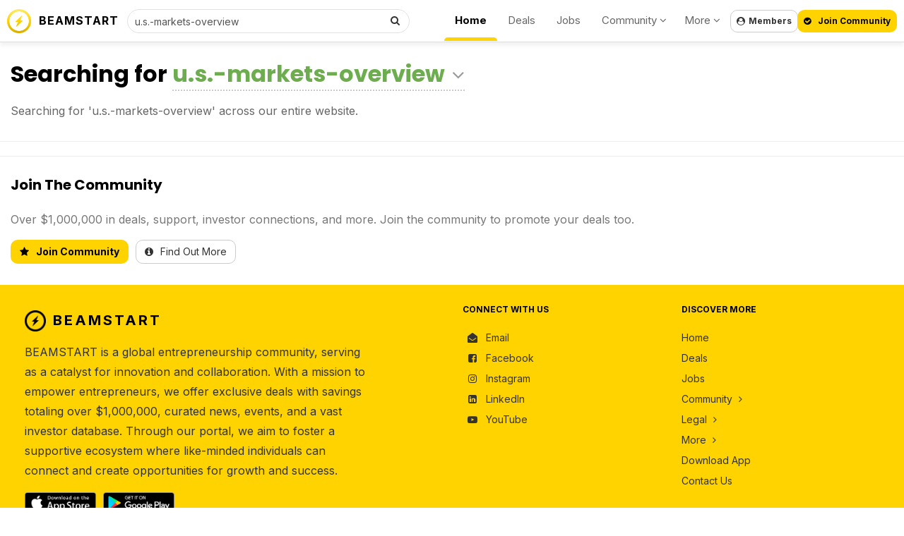

--- FILE ---
content_type: text/html; charset=UTF-8
request_url: https://beamstart.com/search?keywords=u.s.-markets-overview
body_size: 9072
content:
<!DOCTYPE html><html lang="en"><head><meta http-equiv="X-UA-Compatible" content="IE=Edge,chrome=1" /><title>BEAMSTART - Global Entrepreneurship Community</title><meta charset="UTF-8" /><meta name="description" content="Join the Global Community for Entrepreneurship. Receive exposure, support, and deals worth $100,000 that will accelerate your business and career growth." /><meta property="og:title" content="BEAMSTART - Global Entrepreneurship Community" /> <meta property="og:description" content="Join the Global Community for Entrepreneurship. Receive exposure, support, and deals worth $100,000 that will accelerate your business and career growth." /><meta data-n-head="ssr" data-hid="twitter:description" name="twitter:description" content="Join the Global Community for Entrepreneurship. Receive exposure, support, and deals worth $100,000 that will accelerate your business and career growth." /><meta property="og:type" content="website" /> <meta property="og:url" content="https://beamstart.com" /> <link rel="canonical" href="https://beamstart.com" /><meta property="og:site_name" content="BEAMSTART - Global Entrepreneurship Community" /> <meta data-n-head="ssr" data-hid="twitter:title" name="twitter:title" content="BEAMSTART - Global Entrepreneurship Community" /><base href="https://beamstart.com" /><meta data-n-head="ssr" data-hid="twitter:site" name="twitter:site" content="@beamstart" /><meta data-n-head="ssr" data-hid="twitter:card" name="twitter:card" content="summary_large_image" /><link rel="image_src" href="https://beamstart.com/includes/Layout/images/beamstart.png" /><meta property="og:image" content="https://beamstart.com/includes/Layout/images/logos/beamstartcover.jpg" /><meta data-n-head="ssr" data-hid="twitter:image" name="twitter:image" content="https://beamstart.com/includes/Layout/images/logos/beamstartcover.jpg" /><meta property="al:ios:app_store_id" content="1117260674" /><meta property="al:ios:url" content="beamstart://" /><meta property="al:ios:app_name" content="BEAMSTART" /><meta property="al:android:package" content="gaption.beam" /><meta property="al:android:url" content="beamstart://" /><meta property="al:android:app_name" content="BEAMSTART" /><meta name="theme-color" content="#ffffff" /><meta name="msapplication-navbutton-color" content="#ffffff" /><meta name="apple-mobile-web-app-status-bar-style" content="#ffffff" /><meta name="viewport" content="initial-scale=1, viewport-fit=cover, width=device-width, height=device-height, maximum-scale=1.0, user-scalable=no" /></meta><meta name="apple-mobile-web-app-capable" content="yes" /><meta name="apple-mobile-web-app-status-bar-style" content="white" /><link rel="apple-touch-icon" href="includes/Layout/images/logos/beamstart_logo_256w.png" /><meta name="apple-mobile-web-app-title" content="BEAMSTART"><meta name="format-detection" content="telephone=no"><meta property="fb:pages" content="893966420668679" /><meta property="fb:app_id" content="609736543488862" /><link rel="stylesheet" href="includes/Layout/css/bootstrap.min.css?v=51.6" /><link href="https://fonts.googleapis.com/css2?family=Poppins:wght@400;700&display=swap" rel="stylesheet" /><link href="https://fonts.googleapis.com/css2?family=Inter:wght@400;500;600;700&display=swap" rel="stylesheet" /><link rel="preload" href="includes/Layout/css/bootstrap-datetimepicker.css?v=51.6" as="style" onload="this.rel='stylesheet'" /><link rel="preload" href="includes/Layout/css/font-awesome.css?v=51.6" as="style" onload="this.rel='stylesheet'" /><link rel="stylesheet" href="includes/Layout/css/beamstart.css?v=51.6" /><link rel="preload" href="includes/Layout/css/circle.css?v=51.6" as="style" onload="this.rel='stylesheet'" /><link rel="preload" href="includes/Layout/css/jcrop.css?v=51.6" as="style" onload="this.rel='stylesheet'" /><link id="color-css" rel="preload" href="includes/Layout/css/colors/yellow.css?v=51.6" as="style" onload="this.rel='stylesheet'" /><link href="includes/Layout/css/select2.css?v=51.6" rel="stylesheet" /><link rel="shortcut icon" type="image/x-icon" href="https://beamstart.com/favicon.ico" /><meta name="yandex-verification" content="d711241dc5097d46" /><script data-n-head="ssr" type="application/ld+json">{"@context": "http://schema.org/","@type": "WebSite","name": "BEAMSTART","url": "https://beamstart.com","potentialAction": {"@type": "SearchAction","target": "https://beamstart.com/search?keywords={search_term_string}","query-input": "required name=search_term_string"}}</script><script type="application/ld+json">{
    "@context": "https:\/\/schema.org",
    "@type": "Organization",
    "image": "https:\/\/beamstart.com\/includes\/Layout\/images\/logos\/beamstart_logo_256w.png",
    "url": "https:\/\/beamstart.com",
    "sameAs": [
        "https:\/\/youtube.com\/@beamstart",
        "https:\/\/facebook.com\/beamstart",
        "https:\/\/instagram.com\/beam.start",
        "https:\/\/linkedin.com\/company\/beamstart",
        "https:\/\/twitter.com\/beamstart",
        "https:\/\/tiktok.com\/@beamstart"
    ],
    "logo": "https:\/\/beamstart.com\/includes\/Layout\/images\/logos\/beamstart_logo_256w.png",
    "name": "BEAMSTART",
    "description": "Join the Global Community for Entrepreneurship. Receive exposure, support, and deals worth $100,000 that will accelerate your business and career growth.",
    "email": "contact@beamstart.com"
}</script></head><body><script src="includes/Layout/js/jquery-2.1.1.js"></script><script src="https://js.stripe.com/v3/"></script><script src="https://cdn.jsdelivr.net/npm/select2@4.1.0-rc.0/dist/js/select2.min.js"></script><script>$(document).ready(function(){$(window).data('brandtitle', "BEAMSTART");$(window).data('defaultcolor', "#E2D455");$(window).data('partner', "1");$(window).data('siteurl', "https://beamstart.com");$(window).data('apiurl', "https://beamstart.com/API/v8.0");$(window).data('uniqueid', "ace2e037ad0f01c90efe45816342012e");$(window).data('enckey', "ea8b3c7687af754eb73927c848eece18");$(window).data('logincookie', "logincookie");$(window).data('businessprofileid', "0");$(window).data('profileid', "0");$(window).data('accountid', "0");$(window).data('token', "");$(window).data('profile', "");$(window).data('deviceos', "Mozilla/5.0 (Macintosh; Intel Mac OS X 10_15_7) AppleWebKit/537.36 (KHTML, like Gecko) Chrome/131.0.0.0 Safari/537.36; ClaudeBot/1.0; +claudebot@anthropic.com)");$(window).data('profile', '');$(window).data('account', '');$(window).data('industries', '[{"id":"marketing","title":"Advertising & Marketing"},{"id":"aerospace","title":"Aerospace"},{"id":"agritech","title":"Agritech"},{"id":"architecture_construction","title":"Architecture & Construction","shorttitle":"Construction"},{"id":"art_design","title":"Art & Design"},{"id":"artificial_intelligence","title":"Artificial Intelligence & Machine Learning","shorttitle":"A.I \/ M.L"},{"id":"augmented_reality","title":"Augmented Reality"},{"id":"automotive","title":"Automotive"},{"id":"big_data","title":"Big Data"},{"id":"biotech","title":"Biotech"},{"id":"blockchain","title":"Blockchain"},{"id":"chemical","title":"Chemical"},{"id":"cleantech","title":"Cleantech"},{"id":"community","title":"Community"},{"id":"consulting","title":"Agency & Consulting","shorttitle":"Agency\/Consulting"},{"id":"consumer","title":"Consumer"},{"id":"crypto","title":"Crypto"},{"id":"cybersecurity","title":"Cybersecurity"},{"id":"dataanalytics","title":"Data & Analytics"},{"id":"defense_military","title":"Defense & Military"},{"id":"defi","title":"DeFi (Decentralized Finance)","shorttitle":"DeFI"},{"id":"hosting","title":"Domains, Servers, Hosting"},{"id":"ecommerce","title":"E-Commerce"},{"id":"education","title":"Education"},{"id":"energy","title":"Energy"},{"id":"enterprise_solution","title":"Enterprise Solution"},{"id":"entertainment","title":"Entertainment & Lifestyle","shorttitle":"Lifestyle"},{"id":"events","title":"Events"},{"id":"financial_services","title":"Finance & Financial Services","shorttitle":"Finance"},{"id":"fintech","title":"Fintech"},{"id":"fmcg","title":"FMCG"},{"id":"fnb","title":"Food & Beverage"},{"id":"gaming","title":"Gaming"},{"id":"government","title":"Government"},{"id":"healthcare","title":"Healthcare"},{"id":"hospitality","title":"Hospitality"},{"id":"human_resources","title":"Human Resources","shorttitle":"HR"},{"id":"insurtech","title":"Insurtech"},{"id":"investments","title":"Investments"},{"id":"legal","title":"Legal"},{"id":"logistics","title":"Logistics\/Supply Chain","shorttitle":"Logistics"},{"id":"manufacturing","title":"Manufacturing"},{"id":"maritime","title":"Maritime"},{"id":"marketplace","title":"Marketplace"},{"id":"media","title":"Media"},{"id":"medtech","title":"Medtech"},{"id":"metaverse","title":"Metaverse"},{"id":"mobile","title":"Mobile"},{"id":"nft","title":"NFT (Non-fungible token)","shorttitle":"NFT"},{"id":"platform","title":"Platforms (PaaS)"},{"id":"pr_communications","title":"PR & Communications","shorttitle":"PR & Comms"},{"id":"productivity_crm","title":"Productivity & CRM"},{"id":"professional_services","title":"Professional Services"},{"id":"property","title":"Property & Real Estate","shorttitle":"Real Estate"},{"id":"retail","title":"Retail"},{"id":"robotics","title":"Robotics"},{"id":"saas","title":"Software as a Service (SaaS)","shorttitle":"SaaS"},{"id":"sharing_economy","title":"Sharing Economy"},{"id":"smart_cities","title":"Smart Cities"},{"id":"social_enterprise","title":"Social Enterprise"},{"id":"sports","title":"Sports"},{"id":"technology_hardware","title":"Hardware & IoT"},{"id":"technology_software","title":"Software\/Internet"},{"id":"telecommunication","title":"Telecommunication"},{"id":"trading","title":"Trading"},{"id":"transportation","title":"Transportation"},{"id":"travel","title":"Travel"},{"id":"veterinary","title":"Veterinary & Animals"},{"id":"venture_capital","title":"Venture Capital & Private Equity","shorttitle":"VC & PE"},{"id":"virtual_reality","title":"Virtual Reality"},{"id":"web3","title":"Web3"},{"id":"working_space","title":"Work Spaces"}]');$(window).data('expertise', '[{"id":"agriculture","title":"Agriculture","image":"filter_journalist"},{"id":"finance","title":"Banking & Finance","image":"filter_financials"},{"id":"design","title":"Branding & Design","image":"filter_design"},{"id":"business","title":"Business","image":"filter_founder"},{"id":"construction","title":"Construction","image":"filter_journalist"},{"id":"education","title":"Education & Learning","image":"filter_journalist"},{"id":"entertainment","title":"Entertainment","image":"filter_influencer"},{"id":"fnb","title":"Food & Beverages","image":"filter_influencer"},{"id":"healthcare","title":"Healthcare & Wellness","image":"filter_influencer"},{"id":"humanresources","title":"Human Resources","image":"filter_hr"},{"id":"investments","title":"Investments","image":"filter_money"},{"id":"legal","title":"Legal","image":"filter_legal"},{"id":"manufacturing","title":"Manufacturing","image":"filter_legal"},{"id":"mediapr","title":"Media & Public Relations","image":"filter_pr"},{"id":"professional","title":"Professional Services","image":"filter_operations"},{"id":"realestate","title":"Property & Real Estate","image":"filter_operations"},{"id":"retail","title":"Retail","image":"filter_operations"},{"id":"marketing","title":"Sales & Marketing","image":"filter_sales"},{"id":"technology","title":"Technology","image":"filter_development"},{"id":"travel","title":"Travel","image":"filter_development"},{"id":"other","title":"Other","image":"filter_journalist"}]');$(window).data('lookingfor', '[{"id":"customers","title":"Customers"},{"id":"hire","title":"Recruit Talent"},{"id":"collaborations","title":"Collaborations"},{"id":"freelance","title":"Freelance Projects"},{"id":"cofounder","title":"Co-Founder"},{"id":"funding","title":"Funding"},{"id":"investments","title":"Deals to Invest in"},{"id":"networking","title":"Networking & Meetups"},{"id":"idea_validation","title":"Idea Validation"},{"id":"mentor","title":"Mentorship & Learning"},{"id":"employment","title":"Job Opportunities"},{"id":"internship","title":"Internship"}]');$(window).data('companystatus', '[{"id":"hiring","title":"Actively Hiring"},{"id":"partnership","title":"Looking for Partners"},{"id":"investing","title":"Looking to Invest"},{"id":"services","title":"Looking for Clients"},{"id":"sponsorships","title":"Offering Sponsorships"},{"id":"fundraising","title":"Raising Funds"},{"id":"coverage","title":"Seeking Coverage"}]');$(window).data('skillslist', '[{"id":"accounting","title":"Accounting & Book Keeping","icon":"fa-book"},{"id":"entrepreneurship","title":"Entrepreneurship","icon":"fa-book"},{"id":"graphicdesign","title":"Design (Graphics, UI\/UX)","icon":"fa-image"},{"id":"investing","title":"Investing","icon":"fa-book"},{"id":"leadership","title":"Leadership","icon":"fa-book"},{"id":"management","title":"Management, Process, & Operations","icon":"fa-book"},{"id":"negotiation","title":"Negotiation & Sales","icon":"fa-random"},{"id":"onlinemarketing","title":"Online Marketing","icon":"fa-globe"},{"id":"programming","title":"Programming \/ Web Development","icon":"fa-laptop"},{"id":"publicspeaking","title":"Public Speaking","icon":"fa-microphone"},{"id":"videoproduction","title":"Video Production","icon":"fa-film"},{"id":"writing","title":"Writing","icon":"fa-book"}]');$(window).data('serviceslist', '[{"id":"accounting","title":"Accounting","image":"fa fa-calculator"},{"id":"audit","title":"Auditing","image":"fa fa-folder-open-o"},{"id":"design","title":"UI\/UX & Graphic Design","image":"fa fa-user"},{"id":"media","title":"PR & Media Publicity","image":"fa fa-microphone"},{"id":"expansion","title":"Market Expansion","image":"fa fa-compass"},{"id":"digital_marketing","title":"Digital Marketing","image":"fa fa-desktop"},{"id":"event_marketing","title":"Event Marketing","image":"fa fa-calendar"},{"id":"fundraising","title":"Fundraising","image":"fa fa-user"},{"id":"secretary","title":"Company Secretary","image":"fa fa-file-text-o"},{"id":"legal","title":"Legal","image":"fa fa-bank"},{"id":"incorporation","title":"Incorporation","image":"fa fa-check"},{"id":"legal_ip","title":"Intellectual Property","image":"fa fa-cubes"},{"id":"outsourcing","title":"Outsourcing","image":"fa fa-folder-open-o"},{"id":"printing","title":"Printing & Signage","image":"fa fa-cubes"},{"id":"softwaredev","title":"Website\/App Development","image":"fa fa-code"},{"id":"translation","title":"Language & Translation","image":"fa fa-code"},{"id":"workspace","title":"Working Space","image":"fa fa-map-marker"},{"id":"writing","title":"Writing","image":"fa fa-map-marker"}]');$(window).data('jobtypes', '[{"id":"fulltime","title":"Full Time"},{"id":"parttime","title":"Part Time"},{"id":"contract","title":"Contract"},{"id":"internship","title":"Internship"},{"id":"volunteer","title":"Volunteer"}]');$(window).data('country', '');$(window).data('logintitle', '');$(window).data('remoteaddr', '18.191.136.234');$(window).data('language', 'en');$(window).data('timenow', '1768963164');$(window).data('browserlanguage', 'en');$(window).data('deviceos', "Mozilla/5.0 (Macintosh; Intel Mac OS X 10_15_7) AppleWebKit/537.36 (KHTML, like Gecko) Chrome/131.0.0.0 Safari/537.36; ClaudeBot/1.0; +claudebot@anthropic.com)");$(window).data('useragent', "[base64]");$(window).data('httpreferrer', "");$(window).data('querystring', "L3NlYXJjaD9rZXl3b3Jkcz11LnMuLW1hcmtldHMtb3ZlcnZpZXc=");});</script><script type="text/javascript" src="includes/Layout/js/headerscript.js?v=51.6"></script><script type="text/javascript" src="includes/Languages/en.js?v=51.6"></script><div class="modal fade" id="myModal" style="max-height:100%; overflow-y:auto; z-index:102;"></div><div class="modal fade" id="myModal2" style="max-height:100%; overflow-y:auto; z-index:103;"></div><div id="feedloader" align="center" style="display:none; position:fixed; left:50%; top:40%; background-color:black; vertical-align:middle; width:60px; height:60px; border-radius:360px; margin-top:-30px; margin-left:-30px; opacity:0.7; z-index:99999999999; padding-top:7px;"><img src="includes/Layout/images/preloaders/loader.gif" /></div><div align="center" style="position:fixed; z-index:4; top:0px; left:0px; color:black; font-weight:bold; width:100%; padding:10px; min-height:60px; padding-top:10px; border-bottom:1px solid #dddddd; box-shadow:0px 5px 5px rgba(0,0,0,0.05); background-color:rgba(255,255,255,0.8); backdrop-filter: blur(10px); -webkit-backdrop-filter: blur(10px);"><div style="max-width:1800px; position:relative;" align="center"><a href="https://beamstart.com" class="hidden-xs" style="color:black;" title="BEAMSTART"><img src="includes/Layout/images/logos/beamstart_logo_256w.png" alt="BEAMSTART Logo" style="top:3px; left:0px; height:34px; position:absolute; width:auto;" /></a><p style="margin:0px; position:absolute; top:5px; left:45px;" class="hidden-xs"><a href="https://beamstart.com" style="color:black; letter-spacing:1px;" title="BEAMSTART">BEAMSTART</a></p><div id="headersearch"><form method="get" action="search" style="position:relative;"><input type="text" name="keywords" id="headersearchfield" value="u.s.-markets-overview" class="form-control" style="height:34px; padding-left:10px; font-size:14px; width:100%; border-radius:360px; border:1px solid #e1e1e1; font-weight:normal; background-color:rgba(255,255,255,0.5);" placeholder="Type Search..." /><button class="btn btn-default" style="position:absolute; right:2px; top:0px; background-color:transparent; border:0px; border-radius:360px;"><i class="fa fa-search"></i></button></form></div><div style="position:absolute; top:4px; right:235px; " class="hidden-sm hidden-xs"><ul style="list-style:none; white-space:nowrap;"><li style="display:inline-block; padding-left:15px; padding-right:15px; height:44px; position:relative;"><a href="https://beamstart.com" style="color:black; font-size:15px; font-weight:bold;">Home</a><span style="display:block; background-color:#ffd300; border-top-left-radius:5px; border-top-right-radius:5px; width:100%; height:5px; position:absolute; left:0px; bottom:0px;"></span></li><li class="hidden-md" style="display:inline-block; padding-left:15px; padding-right:15px;"><a href="deals" style="color:#666666; font-size:15px; font-weight:normal;">Deals</a></li><li class="hidden-md" style="display:inline-block; padding-left:15px; padding-right:15px;"><a href="jobs" style="color:#666666; font-size:15px; font-weight:normal;">Jobs</a></li><li class="dropdown" style="display:inline-block; padding-left:15px; padding-right:10px;"><a href="javascript:void(0);" class="dropdown-toggle" data-toggle="dropdown" style="color:#666666; font-size:15px; font-weight:normal;">Community <i class="fa fa-angle-down"></i></a><ul class="dropdown-menu dropdown-menu-right" align="left" style="text-align:left;"><li class="hidden-xs hidden-sm hidden-lg hidden-xl"><a href="deals">Deals</a></li><li class="hidden-xs hidden-sm hidden-lg hidden-xl"><a href="jobs">Jobs</a></li><li><a href="discussions">Discussions</a></li><li><a href="investors">Investors</a></li><li><a href="companies">Companies</a></li><li><a href="people">People</a></li><li><a href="cardscan">Business Card Scanner App</a></li></ul></li><li class="dropdown" style="display:inline-block; padding-left:15px; padding-right:15px;"><a href="javascript:void(0);" class="dropdown-toggle" data-toggle="dropdown" style="color:#666666; font-size:15px; font-weight:normal;">More <i class="fa fa-angle-down"></i></a><ul class="dropdown-menu dropdown-menu-right" align="left" style="text-align:left;"><li><a href="about">About Us</a></li><li><a href="app">Download App</a></li><li role="separator" class="divider"></li>
<li><a href="conference">Conference<span style="background-color:orange; padding:5px; padding-top:3px; padding-bottom:3px; color:white; font-weight:bold; margin-left:10px; font-size:12px; border-radius:10px;">Jan 2025</span></a></li><li><a href="vibe-coding">Build Apps with A.I.</a></li><li><a href="recruiter">For Recruiters</a></li><li role="separator" class="divider"></li>
<li><a href="legal">Legal</a></li><li><a href="contact">Contact Us</a></li></ul></li></ul></div><button class="btn btn-default hidden-xs hidden-sm loginbtn" style="position:absolute; font-size:12px; padding:8px; line-height:14px; font-weight:bold; border-radius:10px; top:4px; right:140px;"><i class="fa fa-user-circle"style="margin-right:5px;"></i>Members</button></a><button class="btn btn-success loginbtn" style="background-color:#FFD300; position:absolute; font-size:12px; color:black; border-radius:10px; padding:8px; line-height:14px; font-weight:bold; top:4px; right:0px;"><i class="fa fa-check-circle"style="margin-right:10px;"></i>Join Community</button><div class="dropdown hidden-xl hidden-lg hidden-sm hidden-md" style="float:left; margin-left:-7px;">
<button class="btn btn-default hidden-md hidden-lg hidden-xl dropdown-toggle" data-toggle="dropdown" id="dropdownMenu2" aria-haspopup="true" aria-expanded="true" style="border:0px; background-color:transparent;"><img src="includes/Layout/images/assets/menu.png" style="width:24px; height:auto;" /></button><ul style="text-align:left;" class="dropdown-menu" aria-labelledby="dropdownMenu2"><li><a href="https://beamstart.com">Home</a></li>
<li role="separator" class="divider"></li>
<li><a href="deals">Deals</a></li>
<li><a href="investors">Investors</a></li>
<li><a href="jobs">Jobs</a></li>
<li><a href="companies">Companies</a></li>
<li><a href="people">People</a></li>
<li role="separator" class="divider"></li>
<li><a href="about">About Us</a></li>
<li><a href="app">Download App</a></li><li><a href="conference">Conference<span style="background-color:orange; padding:5px; padding-top:3px; padding-bottom:3px; color:white; font-weight:bold; margin-left:10px; font-size:12px; border-radius:10px;">Jan 2025</span></a></li><li><a href="vibe-coding">Build Apps with A.I.</a></li><li role="separator" class="divider"></li>
<li><a href="contact">Contact Us</a></li>
<li role="separator" class="divider"></li>
<li class="loginbtn"><a href="javascript:void(0);">Members Login</a></li>
</ul></div></div></div></div><div id="maincontainer"><div id="mainholder" align="center"><div style="max-width:1800;" align="left"><h1 class="mainlandinghead" align="left">Searching for <a style="border-bottom:2px dotted #cccccc; color:#6dad4f;" href="member">u.s.-markets-overview<i class="fa fa-angle-down" style="margin-left:10px; color:#999999; font-size:28px;"></i></a></h1><h2 align="left" style="font-size:16px; margin:15px; line-height:25px; font-weight:normal; color:#666666;">Searching for 'u.s.-markets-overview' across our entire website.</h2></div><hr style="margin-top:30px;" /><div style="clear:both;"></div><hr /><h2 class="landinghead" align="left" style="font-size:20px;">Join The Community</h2><p align="left" style="margin:15px;">Over $1,000,000 in deals, support, investor connections, and more. Join the community to promote your deals too.</p><p align="left" style="margin:15px; margin-bottom:30px;"><a href="event-ticketing-whatsapp"><button class="btn btn-success" style="background-color:#FFD300; border-radius:10px; color:black; font-weight:bold;"><i class="fa fa-star" style="margin-right:10px;"></i>Join Community</button></a><a href="about"><button class="btn btn-default" style="border-radius:10px; margin-left:10px;"><i class="fa fa-info-circle" style="margin-right:10px;"></i>Find Out More</button></a></p></div></div><script type="text/javascript" src="modules/landing/landing.js?v=51.6"></script></div><div style="clear:both; background-color:#ffd300;" align="center" id="mainfooter"><div style="max-width:1800px; padding:20px;" align="left"><div class="col-sm-5"><p style="position:relative; padding-left:20px;"><a href="https://beamstart.com" style="color:black; font-weight:bold;"><img src="includes/Layout/images/logos/beamstart_logo_256w.png" title="BEAMSTART Logo" style="position:absolute; left:0px; top:0px; filter: brightness(0) invert(0); width:30px; height:auto;" /><span style="margin-left:20px; font-size:20px; letter-spacing:3px;">BEAMSTART</span></a></p><p style="color:#333333;">BEAMSTART is a global entrepreneurship community, serving as a catalyst for innovation and collaboration. With a mission to empower entrepreneurs, we offer exclusive deals with savings totaling over $1,000,000, curated news, events, and a vast investor database. Through our portal, we aim to foster a supportive ecosystem where like-minded individuals can connect and create opportunities for growth and success.</p><p><a href="https://apps.apple.com/us/app/beamstart/id1117260674?mt=8" target="_blank" rel="nofollow" style="margin-right:10px;" title="BEAMSTART iOS App"><img src="includes/Layout/images/appstore.png" style="height:30px; width:auto;" /></a><a href="https://play.google.com/store/apps/details?id=gaption.beam" target="_blank" rel="nofollow" title="BEAMSTART Android App"><img src="includes/Layout/images/playstore.png" style="height:30px; width:auto;" /></a></p></div><div class="col-sm-1"></div><div class="col-sm-3"><h2 style="font-size:12px; font-weight:bold; color:black; text-transform:uppercase;">Connect with Us</h2><ul style="list-style:none; margin:0px; padding:0px; text-align:left; margin-bottom:10px;"><li><a href="contact" style="color:#333333; font-weight:normal; font-size:14px;"><i class="fa fa-envelope-open" style="text-align:center; width:28px; margin-right:5px;"></i>Email</a></li><li><a href="https://facebook.com/beamstart" target="_blank" rel="me" style="color:#333333; font-weight:normal; font-size:14px;"><i class="fa fa-facebook-square" style="text-align:center; width:28px; margin-right:5px;"></i>Facebook</a></li><li><a href="https://instagram.com/beam.start" target="_blank" rel="me" style="color:#333333; font-weight:normal; font-size:14px;"><i class="fa fa-instagram" style="text-align:center; width:28px; margin-right:5px;"></i>Instagram</a></li><li><a href="https://linkedin.com/company/beamstart" target="_blank" rel="me" style="color:#333333; font-weight:normal; font-size:14px;"><i class="fa fa-linkedin-square" style="text-align:center; width:28px; margin-right:5px;"></i>LinkedIn</a></li><li><a href="https://youtube.com/@beamstart" target="_blank" rel="me" style="color:#333333; font-weight:normal; font-size:14px;"><i class="fa fa-youtube-play" style="text-align:center; width:28px; margin-right:5px;"></i>YouTube</a></li></ul></div><div class="col-sm-3"><h2 style="font-size:12px; font-weight:bold; color:black; text-transform:uppercase;">Discover More</h2><ul style="list-style:none; margin:0px; padding:0px; text-align:left; margin-bottom:10px;"><li><a href="https://beamstart.com" style="color:#333333; font-weight:normal; font-size:14px;">Home</a></li><li><a href="deals" style="color:#333333; font-weight:normal; font-size:14px;">Deals</a></li><li><a href="jobs" style="color:#333333; font-weight:normal; font-size:14px;">Jobs</a></li><li class="dropdown dropup"><span class="dropdown-toggle" type="button" data-toggle="dropdown" style="cursor:pointer; color:#333333; font-weight:normal; font-size:14px;">Community <i class="fa fa-angle-right" style="margin-left:5px;"></i></span><ul class="dropdown-menu" style="margin-top:20px;"><li><a href="discussions">Discussions</a></li><li><a href="investors">Investors</a></li><li><a href="companies">Companies</a></li><li><a href="people">People</a></li></ul></li><li class="dropdown dropup"><span class="dropdown-toggle" type="button" data-toggle="dropdown" style="cursor:pointer; color:#333333; font-weight:normal; font-size:14px;">Legal <i class="fa fa-angle-right" style="margin-left:5px;"></i></span><ul class="dropdown-menu" style="margin-top:20px;"><li><a href="tos">Terms of Service</a></li><li><a href="privacy">Privacy Policy</a></li><li><a href="billing">Billing & Refunds</a></li><li><a href="dmca">DMCA</a></li></ul></li><li class="dropdown dropup"><span class="dropdown-toggle" type="button" data-toggle="dropdown" style="cursor:pointer; color:#333333; font-weight:normal; font-size:14px;">More <i class="fa fa-angle-right" style="margin-left:5px;"></i></span><ul class="dropdown-menu" style="margin-top:20px;"><li><a href="cardscan">Business Card Scanner App</a></li><li><a href="conference">Conference<span style="background-color:orange; padding:5px; padding-top:3px; padding-bottom:3px; color:white; font-weight:bold; margin-left:10px; font-size:12px; border-radius:10px;">Jan 2025</span></a></li><li><a href="vibe-coding">Build Apps with A.I.</a></li><li><a href="funding">Startup Funding</a></li><li><a href="recruiter">Recruiters</a></li><li role="separator" class="divider"></li><li><a href="about">About Us</a></li><li><a href="membership">About Membership</a></li></ul></li><li><a href="app" style="color:#333333; font-weight:normal; font-size:14px;">Download App</a></li><li><a href="contact" style="color:#333333; font-weight:normal; font-size:14px;">Contact Us</a></li></ul></div><div align="center" style="clear:both; font-size:12px; line-height:18px; color:#333333; margin-top:10px; padding-top:10px; border-top:1px solid #DDB701;">&copy; Copyright 2026 <a href="https://beamstart.com" style="color:black;">BEAMSTART</a>. All Rights Reserved.</div></div><div class="hidden-sm hidden-md hidden-lg hidden-xl" style="z-index:4; box-shadow:0px 0px 5px #dddddd; position:fixed; bottom:0px; left:0px; width:100%; border-top:1px solid #e3e3e3; background-color:rgba(255,255,255,0.8); backdrop-filter: blur(10px); -webkit-backdrop-filter: blur(10px); padding-bottom:env(safe-area-inset-bottom);"><div style="display:table; width:100%;"><div onclick="location.href='https://beamstart.com';" style="text-align:center; display:table-cell; width:25%; border-top:3px solid #FFD300;"><p style="margin:0px; padding-top:10px; line-height:15px;"><img src="includes/Layout/images/logos/beamstart_logo_256w.png" style="width:auto; height:18px;" /></p><p style="margin:0px; margin-top:2px; font-size:12px; color:black; font-weight:bold;">Home</p></div><div onclick="location.href='jobs';" style="text-align:center; display:table-cell; width:25%;"><p style="margin:0px; padding-top:10px; line-height:15px;"><i class="fa fa-suitcase"></i></p><p style="margin:0px; margin-top:2px; font-size:12px; color:#666666;">Jobs</p></div><div onclick="location.href='investors';" style="text-align:center; display:table-cell; width:25%;"><p style="margin:0px; padding-top:10px; line-height:15px;"><i class="fa fa-rocket"></i></p><p style="margin:0px; margin-top:2px; font-size:12px; color:#666666;">Investors</p></div><div class="loginbtn" style="text-align:center; display:table-cell; width:25%;"><p style="margin:0px; padding-top:10px; line-height:15px;"><i class="fa fa-user-circle"></i></p><p style="margin:0px; margin-top:2px; font-size:12px; color:#666666;">Members</p></div></div></div><div id="darkbackdrop" style="display:none; z-index:5; position:fixed; top:0px; bottom:0px; left:0px; width:100%; background-color:rgba(0,0,0,0.6);"></div><div id="onboardingbox"></div><div id="rightnavigationbackdrop" style="display:none; position:fixed; z-index:5; background-color:rgba(0,0,0,0.3); left:0px; top:0px; width:100%; height:100%; cursor:pointer;"></div><div id="rightnavigationbar" style="display:none; position:fixed; right:0px; top:0px; height:100%; width:100%; max-width:600px; background-color:white; border-right:1px solid #eeeeee; z-index:9; overflow-y:auto; -webkit-overflow-scrolling: touch;"></div><script defer type="text/javascript" src="includes/Layout/js/theme.js?v=51.6"></script><script defer type="text/javascript" src="includes/Layout/js/fileupload.js?v=51.6"></script><script type="text/javascript" src="includes/Layout/js/bootstrap.min.js"></script><script type="text/javascript" src="includes/Layout/js/script.js?v=51.6"></script><script defer src="includes/Layout/js/googleanalytics.js"></script><script defer src="https://www.googletagmanager.com/gtag/js?id=G-CVWNZL1VYW"></script>	
		<div id="fb-root"></div>
		<script>
		  !function(f,b,e,v,n,t,s)
		  {if(f.fbq)return;n=f.fbq=function(){n.callMethod?
		  n.callMethod.apply(n,arguments):n.queue.push(arguments)};
		  if(!f._fbq)f._fbq=n;n.push=n;n.loaded=!0;n.version='2.0';
		  n.queue=[];t=b.createElement(e);t.async=!0;
		  t.src=v;s=b.getElementsByTagName(e)[0];
		  s.parentNode.insertBefore(t,s)}(window, document,'script',
		  'https://connect.facebook.net/en_US/fbevents.js');
		  fbq('init', '482322025671086');
		  fbq('track', 'PageView');
		</script>
		<noscript><img height="1" width="1" style="display:none" src="https://www.facebook.com/tr?id=482322025671086&ev=PageView&noscript=1" /></noscript>
	
		<script type="text/javascript">
		_linkedin_partner_id = "293883";
		window._linkedin_data_partner_ids = window._linkedin_data_partner_ids || [];
		window._linkedin_data_partner_ids.push(_linkedin_partner_id);
		</script><script type="text/javascript">
		(function(l) {
		if (!l){window.lintrk = function(a,b){window.lintrk.q.push([a,b])};
		window.lintrk.q=[]}
		var s = document.getElementsByTagName("script")[0];
		var b = document.createElement("script");
		b.type = "text/javascript";b.async = true;
		b.src = "https://snap.licdn.com/li.lms-analytics/insight.min.js";
		s.parentNode.insertBefore(b, s);})(window.lintrk);
		</script>
		<noscript>
		<img height="1" width="1" style="display:none;" alt="" src="https://px.ads.linkedin.com/collect/?pid=293883&fmt=gif" />
		</noscript>
		
		<script>
		!function(e,t,n,s,u,a){e.twq||(s=e.twq=function(){s.exe?s.exe.apply(s,arguments):s.queue.push(arguments);
		},s.version='1.1',s.queue=[],u=t.createElement(n),u.async=!0,u.src='https://static.ads-twitter.com/uwt.js',
		a=t.getElementsByTagName(n)[0],a.parentNode.insertBefore(u,a))}(window,document,'script');
		twq('config','oiot0');
		</script>
	
	
	
		<script>
		!function (w, d, t) {
		  w.TiktokAnalyticsObject=t;var ttq=w[t]=w[t]||[];ttq.methods=["page","track","identify","instances","debug","on","off","once","ready","alias","group","enableCookie","disableCookie"],ttq.setAndDefer=function(t,e){t[e]=function(){t.push([e].concat(Array.prototype.slice.call(arguments,0)))}};for(var i=0;i<ttq.methods.length;i++)ttq.setAndDefer(ttq,ttq.methods[i]);ttq.instance=function(t){for(var e=ttq._i[t]||[],n=0;n<ttq.methods.length;n++)ttq.setAndDefer(e,ttq.methods[n]);return e},ttq.load=function(e,n){var i="https://analytics.tiktok.com/i18n/pixel/events.js";ttq._i=ttq._i||{},ttq._i[e]=[],ttq._i[e]._u=i,ttq._t=ttq._t||{},ttq._t[e]=+new Date,ttq._o=ttq._o||{},ttq._o[e]=n||{};var o=document.createElement("script");o.type="text/javascript",o.async=!0,o.src=i+"?sdkid="+e+"&lib="+t;var a=document.getElementsByTagName("script")[0];a.parentNode.insertBefore(o,a)};
		  ttq.load('CGHV6SRC77U55TSELCT0');
		  ttq.page();
		}(window, document, 'ttq');
		</script>
		
		<script async src="https://scripts.simpleanalyticscdn.com/latest.js"></script>
		<noscript><img src="https://queue.simpleanalyticscdn.com/noscript.gif" alt="" referrerpolicy="no-referrer-when-downgrade"/></noscript>
	</body></html>

--- FILE ---
content_type: text/css
request_url: https://beamstart.com/includes/Layout/css/beamstart.css?v=51.6
body_size: 5541
content:
/**
 * ==============================================================
 * EOS - RESPONSIVE BOOTSTRAP MOBILE APP LANDING PAGE TEMPLATE
 * ==============================================================
 */

/**
 * ========================================
 * GENERAL STYLES
 * ========================================
 */

html {
	height: 100% !important;
}

body {
	font-family: 'Helvetica Neue', 'Inter';
	font-size: 16px;
	line-height: 28px;
	background-color: #ffffff;
	color: #777777;
	overflow-x: hidden;
}

body.dragging, body.dragging * {
  cursor: move !important;
}

.dragged {
  position: absolute;
  opacity: 0.5;
  z-index: 2000;
}

h1{
	font-family:'Poppins'; 
	font-size:26px;
	line-height:38px;
	font-weight:700;
	margin:20px;
	color:black;
}
h1.faqhead{margin-left:0px; font-size:18px; line-height:25px; color:black; font-family:'Poppins'; font-weight:700;}

h2{
	font-family:'Inter'; 
	font-size:20px;
	line-height:30px;
	font-weight:bold;
	margin:0px;
	margin-bottom:10px;
	color:black;
}
h2.pointhead{clear:both; margin:0px; margin-top:25px; font-size:14px; color:black; font-weight:bold; line-height:26px; text-transform:uppercase; font-family:'Futura', 'Arial Black', 'Arial Bold', 'Arial';}
h2.managerhead{font-family:'Helvetica Neue', 'Inter'; margin:30px;}


h3{
	font-family:'Helvetica Neue', 'Arial'; 
	font-size:18px;
	line-height:28px;
	font-weight:bold;
	margin:0px;
	margin-top:10px;
	margin-bottom:10px;
	color:black;
}

label.dbfilter{cursor:pointer; border:1px solid #E3E7F0; background-color:#F2F4F7; border-radius:5px; font-size:14px; font-weight:normal; padding:8px; padding-top:5px; padding-bottom:5px; line-height:14px; margin-right:5px; margin-top:10px;}

input[type="file"]::file-selector-button {
  border-radius: 4px;
  padding: 0 16px;
  height: 40px;
  cursor: pointer;
  background-color: white;
  border: 1px solid rgba(0, 0, 0, 0.16);
  box-shadow: 0px 1px 0px rgba(0, 0, 0, 0.05);
  margin-right: 16px;
  transition: background-color 200ms;
}

/* file upload button hover state */
input[type="file"]::file-selector-button:hover {
  background-color: #f3f4f6;
}

/* file upload button active state */
input[type="file"]::file-selector-button:active {
  background-color: #e5e7eb;
}


div#messagedemo img{max-width:100%; height:auto; overflow:hidden; border-radius:3px;}

/* Scoped CSS for switch */
.custom-switch-wrapper .switch {
  position: relative;
  display: inline-block;
  width: 55px;
  height: 30px;
}

.custom-switch-wrapper .switch input {
  opacity: 0;
  width: 0;
  height: 0;
}

.custom-switch-wrapper .slider {
  position: absolute;
  cursor: pointer;
  top: 0;
  left: 0;
  right: 0;
  bottom: 0;
  background-color: #ccc;
  -webkit-transition: .4s;
  transition: .4s;
}

.custom-switch-wrapper .slider:before {
  position: absolute;
  content: "";
  height: 22px;
  width: 22px;
  left: 4px;
  bottom: 4px;
  background-color: white;
  -webkit-transition: .4s;
  transition: .4s;
}

.custom-switch-wrapper input:checked:disabled + .slider {
  cursor: not-allowed;
  background-color: rgba(109, 173, 79, 0.5);
}

.custom-switch-wrapper input:not(:checked):disabled + .slider {
  cursor: not-allowed;
  background-color: #cccccc;
}

.custom-switch-wrapper input:checked + .slider {
  background-color: #6dad4f;
}

.custom-switch-wrapper input:focus + .slider {
  box-shadow: 0 0 1px #6dad4f;
}

.custom-switch-wrapper input:checked + .slider:before {
  -webkit-transform: translateX(25px);
  -ms-transform: translateX(25px);
  transform: translateX(25px);
}

.custom-switch-wrapper .slider.round {
  border-radius: 34px;
}

.custom-switch-wrapper .slider.round:before {
  border-radius: 50%;
}

@media ( max-width: 767px ) {
	span.line-break{display:block;}
	div#offerheadleftcell{display:block; padding:10px; padding-bottom:0px;}
	div#offerheadrightcell{display:block; padding:10px; padding-top:0px; padding-bottom:0px;}

	div#managercontainer{margin-top:130px; overflow:auto; margin-left:0px;}
	div#managermenu{position:fixed; z-index:5; left:0px; top:60px; border-bottom:1px solid #dddddd; width:100%; background-color:white;}
	div#managermenu ul{overflow-x:auto; white-space: nowrap; list-style:none; padding:0px; padding-left:10px; margin:0px; margin-left:0px;}
	div#managermenu li.subnav{display:none;}
	div#managermenu li.nav{display:inline-block; padding:10px; font-size:14px; color:black;}
	div#managermenu li.nav.selected{border-bottom:3px solid #ffd300; color:black; font-weight:bold;}
	
	p.formtitle{margin:0px; margin-top:0px; margin-bottom:5px;}
	p.formdescription{font-size:11px; color:#888888; line-height:15px; margin:0px; margin-top:10px; margin-bottom:0px;}
	div.managerbox{margin:10px; border-radius:10px; margin-bottom:20px; border:1px solid #dddddd;}
	div.managerboxrowholder{margin:25px;}
	div.managerbox div.row{margin-bottom:20px;}
	div.managerbox h2.managerhead{margin:0px; margin-bottom:25px;}
	
	h1.managerhead{font-size:18px; font-family:'Poppins'; font-weight:bold; margin:15px; margin-top:0px;}
	div.contentdescription{font-size:15px; color:#666666;}
	div.contentdescription ul, div.contentdescription ol{padding-left:20px;}
	div.contentdescription h2{font-size:16px; color:black; margin-top:10px; margin-bottom:10px;}
	div#dashboardeventholder{margin:20px; margin-top:0px; margin-bottom:0px;}
	div.dashboardbox{border-radius:10px; border:1px solid #dddddd; margin:20px; margin-left:10px; margin-right:10px; overflow:auto; height:380px;}
	div#quickstats{overflow:auto; margin:0px;}
	#conftitle{position:absolute; top:-45px; left:50%; margin-left:-155px; padding:10px; padding-top:5px; padding-bottom:5px; line-height:27px; width:310px; font-size:14px; border-radius:360px; background-color:darkorange; box-shadow:0px 0px 10px darkorange; font-weight:bold; color:white;}
	div#perkdescription{font-size:16px; line-height:27px;}
	div#perkdescription img{max-width:100%; height:auto;}
	div.organizersholder{height:70px; overflow:hidden; margin-bottom:0px; position:relative;}
	div.organizersscroll{white-space:nowrap; overflow-x:auto; width:100%; height:400px; padding-left:10px; vertical-align:top;}

	div#whyjoinlist{overflow:auto; font-size:13px; line-height:17px; color:#444444; margin-left:-10px; margin-right:-10px;}
	div#headersearch{position:absolute; top:3px; left:40px; right:145px; max-width:500px;}
	div#mainholder{margin-top:75px;}
	div#maincontainer{margin-top:0px; overflow:auto;}
	div#announcementbox{cursor:pointer; font-size:15px; padding:10px; margin-top:107px; color:#AC8D0B; background-color:#FDF3C7;}
	h1#articleheadline{margin:0px; margin-left:5px; margin-right:5px; margin-bottom:10px; font-size:20px; line-height:30px;}
	h1#perkheadline{font-family:'Poppins'; font-weight:bold; margin:0px; margin-bottom:10px; font-size:20px; line-height:30px;}
	div.rightarticlebox{border-radius:10px; border:1px solid #e1e1e1; padding-bottom:15px; margin-bottom:30px;}
	div.newsbox {padding:15px; min-height:130px; padding-left:130px; border-bottom:1px solid #eeeeee; margin-bottom:0px;}
	div.newsbox h2{font-size:15px; font-weight:bold; margin-left:5px; margin-right:5px; margin-top:0px; line-height:24px; margin-bottom:15px; -webkit-line-clamp:3; display:-webkit-box; text-overflow:ellipsis; -webkit-box-orient:vertical; overflow:hidden;}
	div.newsbox h3{font-size:12px; font-weight:normal; line-height:20px; margin-top:5px; margin-left:5px; margin-right:5px; color:#777777; position:relative; padding-left:35px; -webkit-line-clamp:1; display:-webkit-box; text-overflow:ellipsis; -webkit-box-orient:vertical; overflow:hidden;}
	div.newsbox img.cover{height:100px; width:100px; background-color:#f9f9f9; border-radius:3px; border:1px solid #eeeeee; display:block; object-fit:cover; position:absolute; top:15px; left:15px;}
	h1#newsheading{font-size:18px; margin-top:0px; margin-bottom:0px;}
	img#newscover{background-color:#f9f9f9; display:block; border-radius:10px; height:250px; width:100%; border:1px solid #eeeeee; object-fit:cover;}
	li.summarypoint{margin:10px; margin-left:0px; padding-left:10px; margin-left:0px; margin-bottom:15px; font-size:16px; font-weight:normal;}	
	div.jobbox{padding:10px; padding-left:85px; padding-top:15px; padding-bottom:15px; border-radius:10px; position:relative; border-bottom:1px solid #eeeeee;}
	div.jobbox img.logo{border:1px solid #e3e3e3; position:absolute; width:50px; height:50px; top:15px; left:15px; border-radius:10px; object-fit:contain; object-position:center;}
	div.jobbox h2{-webkit-line-clamp:2;  display:-webkit-box; text-overflow:ellipsis; -webkit-box-orient:vertical; overflow:hidden; line-height:24px; font-size:15px; padding:0px; margin-top:0px; margin-bottom:0px;}
	div.jobbox p{-webkit-line-clamp:1;  display:-webkit-box; text-overflow:ellipsis; -webkit-box-orient:vertical; overflow:hidden; font-size:12px; padding:0px; margin-bottom:0px; margin-top:5px; line-height:19px;}
	p.summarypoint{font-size:15px; line-height:28px; margin-right:10px; margin-left:10px; padding-left:30px; color:#333333; position:relative;}
	p.memberbtntitle{margin-top:80px; margin-bottom:0px; font-size:14px; font-weight:bold;}
	p.memberbtndesc{margin-top:10px; font-weight:normal; font-size:12px; color:#666666;}

	div.dealbox{background-color:white; min-height:90px; vertical-align:top; border-radius:10px; border-bottom:1px solid #e3e3e3; position:relative; overflow:hidden;}
	div.dealbox h3{text-align:left; margin:0px; font-size:15px; line-height:23px; margin-top:-10px; -webkit-line-clamp:2; padding-left:65px; display:-webkit-box; text-overflow:ellipsis; -webkit-box-orient:vertical; overflow:hidden;}
	div.dealbox img.deallogo{background-color:#f9f9f9; position:absolute; left:20px; top:20px; height:40px; width:40px; border:1px solid #eeeeee; border-radius:5px; object-fit:contain; object-position:center;}
	div.dealbox p.dealtext{text-align:left; font-size:13px; padding-left:55px; margin-top:5px; line-height:22px; margin:10px;}

	div.featuredlist{clear:both; background-color:#F2F4F7; border-bottom:1px solid #E3E7F0; padding-top:20px;}
	div.featuredlist h2{position:relative; margin:20px; margin-top:0px; margin-bottom:10px; font-size:18px;}
	div.featuredlist div.featuredsliderholder{height:180px; overflow:hidden;}
	div.featuredlist div.featuredslider{overflow-x:auto; white-space:nowrap; height:250px; padding:10px; padding-left:15px;}
	
	div.eventbox{padding:10px; padding-right:115px; padding-left:20px; padding-top:15px; padding-bottom:15px; position:relative; border-bottom:1px solid #eeeeee;}
	div.eventbox img.logo{border:1px solid #e3e3e3; position:absolute; width:80px; height:50px; top:20px; right:20px; border-radius:5px; object-fit:contain; object-position:center;}
	div.eventbox h2{-webkit-line-clamp:2;  display:-webkit-box; text-overflow:ellipsis; -webkit-box-orient:vertical; overflow:hidden; line-height:24px; font-size:15px; padding:0px; margin-top:0px; margin-bottom:0px;}
	div.eventbox p{-webkit-line-clamp:1;  display:-webkit-box; text-overflow:ellipsis; -webkit-box-orient:vertical; overflow:hidden; font-size:12px; padding:0px; margin-bottom:0px; margin-top:5px; line-height:19px;}
	div#eventdesc{margin:0px; margin-bottom:15px; font-size:16px; font-weight:normal; color:#555555;}
	div#profileabout img{max-width:100%; padding:5px; border-radius:3px; border:1px solid #dddddd; box-shadow:0px 0px 10px #eeeeee;}
	
	div.templatehomescrollholder{overflow-x:auto; height:450px; white-space:nowrap; padding-left:10px;}
	div.templatehomenewsbox{vertical-align:top; white-space:normal; margin:10px; margin-left:5px; width:300px; display:inline-block; background-color:white; height:330px; overflow:hidden; border:1px solid #dddddd; border-radius:10px;}
	h1.templatearticletitle{font-size:25px; color:black; line-height:40px; text-align:left;}
	h2.templatearticledesc{font-weight:normal; margin-top:10px; margin-bottom:0px; font-size:16px; color:#666666; text-align:left; line-height:28px;}
	div.templatearticledesc p{color:#666666;}
	div.templatearticledesc p a{color:black; border-bottom:2px dotted #cccccc;}
	div.templatearticlebox h3.templatearticletimestamp{margin-left:60px; font-size:13px; margin-top:8px; line-height:20px; -webkit-line-clamp:2; display:-webkit-box; text-overflow:ellipsis; -webkit-box-orient:vertical; overflow:hidden;}
	div.questionsbox{position:relative; border-bottom:1px solid #dddddd; padding:10px; padding-top:15px; padding-bottom:15px; }
	div.questionsbox h2{font-size:15px; font-weight:bold; margin-left:5px; margin-right:5px; margin-top:0px; line-height:24px; margin-bottom:15px; -webkit-line-clamp:3; display:-webkit-box; text-overflow:ellipsis; -webkit-box-orient:vertical; overflow:hidden;}
	div.questionsbox h3{font-size:12px; font-weight:normal; line-height:20px; margin-top:5px; margin-left:5px; margin-right:5px; color:#777777; position:relative; padding-left:35px; -webkit-line-clamp:1; display:-webkit-box; text-overflow:ellipsis; -webkit-box-orient:vertical; overflow:hidden;}
	span.questionavatar{position:absolute; left:15px; top:25px; border:1px solid #eeeeee; display:block; background-size:cover; background-position:center; height:45px; width:45px; border-radius:360px; background-color:#f9f9f9; margin-right:10px;}
	h1.homequestiontitle{line-height:22px; font-size:15px; padding-top:3px; margin:10px; margin-left:60px; margin-right:90px; -webkit-line-clamp:2; display:-webkit-box; text-overflow:ellipsis; -webkit-box-orient:vertical; overflow:hidden;}
	h2.homequestiondesc{font-size:14px; margin:0px; font-weight:normal; margin-left:60px; margin-right:90px; line-height:22px; margin-top:10px; font-size:14px; margin-bottom:5px; margin-top:5px; color:#777777; -webkit-line-clamp:1;  display:-webkit-box; text-overflow:ellipsis; -webkit-box-orient:vertical; overflow:hidden;}
	div.homequestioninfo{margin-top:5px; margin-left:60px; margin-right:100px; font-size:11px; overflow:auto;}
	div.templatehomenews{position:relative; min-height:140px; border-bottom:1px solid #eeeeee;}
	div.templatehomenews h1.posttitle{line-height:26px; font-size:14px; padding-top:3px; margin:15px; -webkit-line-clamp:2; display:-webkit-box; text-overflow:ellipsis; -webkit-box-orient:vertical; overflow:hidden;}
	div.templatehomenews h2.postdesc{font-size:13px; font-weight:normal; margin:15px; line-height:22px; color:#777777; -webkit-line-clamp:1;  display:-webkit-box; text-overflow:ellipsis; -webkit-box-orient:vertical; overflow:hidden;}
	div.templatehomenews p.postbyline{position:relative; font-size:11px; font-weight:normal; margin:15px; line-height:22px; margin-top:10px; color:#999999; -webkit-line-clamp:1;  display:-webkit-box; text-overflow:ellipsis; -webkit-box-orient:vertical; overflow:hidden;}
	div.templatehomenews span.templatehomenewscover{background-size:cover; border-radius:10px; background-position:center; height:200px; margin:15px; margin-top:25px; display:block; background-color:#f9f9f9;}
	div.templatehomenews div.formtitleholder{margin:15px;}
	div.templatehomenews div.formdescholder{margin:15px; margin-top:10px;}
	button.questionvotebtn{margin-left:70px; margin-top:10px;}

	div.templatenewscontent{font-family:'Helvetica'; margin-left:0px; margin-right:0px; max-width:920px; text-align:left; margin-bottom:5px; font-size:16px; color:#333333; font-weight:normal; line-height:25px;}
	div.templatenewscontent h1, div.templatenewscontent h2{font-size:18px; color:black; font-weight:normal; line-height:30px;}
	div.templatenewscontent h3{font-size:16px; color:black; font-weight:normal; line-height:30px;}
	div.templatenewscontent a{border-bottom:2px dotted #999999; color:black;}
	div.templatenewscontent a:hover{border-bottom:none; color:#666666;}
	div.templatenewscontent figcaption{margin-top:8px; font-size:14px; color:#999999; text-align:center;}
	div.templatenewscontent img, div.medium-insert-images img{width:100%; height:auto;}
	img#loadingimage{width:40px; height:auto;}
	blockquote{margin-left:10px; border-left:4px solid #dddddd; color:#888888; font-size:14px;}


	div#jobfilters{border:1px solid #e5e5e5; border-radius:10px; padding:10px; margin:20px; display:none;}
	div#jobfiltersbtn{margin-left:20px; margin-right:20px; margin-bottom:20px;}
	div#jobdescription{margin:10px;}
	div#jobdescription a{color:black; border-bottom:2px dotted #999999;}

	h1.mainlandinghead{margin-left:15px; font-family:'Poppins'; font-size:24px; line-height:38px; margin-bottom:0px; font-weight:700; color:black;}
	h1.landinghead{font-family:'Poppins'; font-size:24px; line-height:42px; font-weight:700; color:black;}
	h2.landinghead{margin:15px; font-size:28px; line-height:50px; font-family:'Poppins';}
	h2.landingdesc{margin-top:0px; max-width:920px; margin-left:10px; margin-right:10px; font-weight:normal; font-size:15px; line-height:28px; color:#666666;}
	h2.landingpoint{font-family:'Poppins'; font-size:20px; line-height:35px; font-weight:700; color:black;}
	div.container h2.valuepoint{font-family:'Poppins'; font-size:20px; line-height:35px; font-weight:700;}
	div#landingmainholder{margin-top:100px;}
	div#managerinviteformholder{z-index:7; display:none; position:fixed; border:1px solid #E3E7F0; border-top-left-radius: 20px; box-shadow:0px 0px 10px rgba(0,0,0,0.2); border-top-right-radius: 20px; bottom:0px; left:0px; width:100%; max-height:90%; overflow-y:auto; background-color:white; padding-bottom:env(safe-area-inset-bottom);}


	p#quicknotice{font-size:13px; text-align:left; margin:10px;}
	div#onboardingbox{z-index:6; display:none; position:fixed; border:1px solid #E3E7F0; border-top-left-radius: 20px; box-shadow:0px 0px 10px rgba(0,0,0,0.2); border-top-right-radius: 20px; bottom:0px; left:0px; width:100%; padding:10px; max-height:90%; overflow-y:auto; background-color:white; padding-bottom:env(safe-area-inset-bottom);}
	p.moviedetail{margin:10px;}
	div.blogholder{margin:25px; margin-top:100px; margin-bottom:0px; position:relative; padding-bottom:25px;}
	div.container h1{margin:20px; margin-left:15px; margin-bottom:10px; margin-top:10px; font-size:17px; font-weight:bold; color:black;}
	div.container h2{margin:20px; margin-left:15px; margin-bottom:10px; margin-top:10px; font-size:17px; font-weight:bold; color:black;}
	div.videobox{background-color:white; border:1px solid #e8ebf3; box-shadow:0px 8px 8px -6px #e8ebf3;  height:350px; padding:0px; margin:10px; border-radius:5px; overflow:hidden;}
	div.videodetailbox{background-color:white; margin:0px; border-bottom:5px solid #E3E7F0; padding-top:10px; padding-bottom:10px;}
	div.videodetailbox h1{margin:10px; font-size:18px; line-height:27px; -webkit-line-clamp:3; display:-webkit-box; text-overflow:ellipsis; -webkit-box-orient:vertical; overflow:hidden;}
	div.videodetailbox h2{margin:10px; font-size:17px;}
	div.videodetailbox h3{margin:10px; font-size:16px; line-height:23px; font-weight:normal;}
	div.videoinfo{margin:0px;}
	div.searchholder{margin:25px; margin-top:100px; margin-left:0px; margin-right:0px; margin-bottom:0px; position:relative;}
	div.videopictures{overflow-x:auto; height:500px; padding-left:10px; padding-right:5px; white-space:nowrap; -webkit-overflow-scrolling: touch;}
	div.videodetailbox.nopadding{padding-top:0px;}
	div.faqtitle{padding:10px; padding-left:0px; padding-right:0px; cursor:pointer;}
	p.ctabuttonholder{margin:10px;}
	p.rightpadding{margin:10px;}
	
	div#perkdescription a{color:black; border-bottom:1px dotted #999999;}

	#videoplayer{width:100% !important; height:270px !important;}
	#videoplayerplaceholder{width:100% !important; height:270px !important;}
	
	div.infopoint{position:relative; margin:0px; text-align:center; margin-bottom:10px; margin-top:10px;}
	/* div.infopoint .fa{text-align:center; width:28px; font-size:22px; margin:10px; color:#6DAD4F;} */
	div.infopoint .fa{text-align:center; width:28px; font-size:20px; position:absolute; top:10px; left:0px; color:#6DAD4F;}
	div.infopoint h3{margin:0px; font-size:14px; line-height:19px; color:black; font-weight:bold;}
	div.infopoint p{margin:0px; font-size:13px;}
	
	div#invsearchholder {position:absolute; top:40px; left:0px; height:80px; right:0px; border-bottom:1px solid #eeeeee;}
	div#invitefollowerlist{position:absolute; top:120px; left:0px; bottom:0px; right:0px; max-height:100%; overflow-y:auto;}
	div#invitecategorylist{position:absolute; top:0px; left:0px; bottom:0px; right:0px; border-bottom:1px solid #eeeeee; max-width:100%; height:40px; overflow-x:auto;}
	ul#categoryitems{margin:0px; margin-top:0px; padding:0px;}
	li.categoryitem{cursor:pointer; margin:0px; padding:5px; padding-bottom:4px; text-align:left; list-style:none; display:inline-block; font-size:13px;}
	li.categoryitem.active{color:black; font-weight:bold; border-bottom:2px solid #6dad4f;}

	div.eventlistbox{margin:10px; margin-bottom:20px;}
	div.sideprefboxleft{margin:0px; margin-bottom:10px; border:1px solid #dddddd; border-radius:10px; padding:10px;}
	div.sideprefboxright{margin:0px; margin-bottom:10px; border:1px solid #dddddd; border-radius:10px; padding:10px;}

}

@media ( min-width: 768px ) {
	div#offerheadleftcell{display:table-cell; vertical-align:top; width:65%; padding:15px; padding-top:0px;}
	div#offerheadrightcell{display:table-cell; vertical-align:top; width:35%; padding:15px; padding-left:5px;}
	div#rightcontentholder{z-index:1; position:sticky; top:95px;}
	
	div#managercontainer{margin-top:50px; overflow:auto; margin-left:300px;}
	div#managermenu{position:fixed; z-index:5; left:0px; width:300px; top:0px; bottom:0px; border-right:1px solid #dddddd;}
	div#managermenu ul{list-style:none; padding:0px; margin:0px; margin-top:80px; margin-left:0px;}
	div#managermenu li.subnav{border-left:3px solid white; padding:5px; font-size:12px; color:#666666; line-height: 14px; padding-left:60px;}
	div#managermenu li.nav{padding:5px; padding-left:25px; font-size:14px; color:black;}
	div#managermenu li.nav.selected{border-left:3px solid #ffd300; color:black; font-weight:bold;}
	p.formtitle{margin:0px;}
	p.formdescription{font-size:11px; color:#888888; line-height:15px; margin:0px;}
	div.managerbox{margin:25px; border-radius:10px; border:1px solid #dddddd;}
	div.managerboxrowholder{margin:25px;}
	div.managerbox div.row{margin-bottom:20px;}
	div.managerbox h2.managerhead{margin:0px; margin-bottom:25px;}
	
	h1.managerhead{font-family:'Poppins'; font-weight:700; margin:35px; margin-bottom:25px;}
	div.contentdescription{font-size:15px; color:#666666;}
	div.contentdescription ul, div.contentdescription ol{padding-left:20px;}	
	div.contentdescription h2{font-size:16px; color:black; margin-top:10px; margin-bottom:10px;}
	div#dashboardeventholder{margin:20px; margin-top:30px; margin-bottom:0px;}
	div.dashboardbox{border-radius:10px; border:1px solid #dddddd; margin:20px; overflow:auto; height:380px;}
	div#quickstats{overflow:auto; margin:10px;}
	#conftitle{position:absolute; top:-40px; left:60px; padding:10px; padding-top:5px; padding-bottom:5px; line-height:27px; width:380px; font-size:17px; border-radius:360px; background-color:darkorange; box-shadow:0px 0px 10px darkorange; font-weight:bold; color:white;}

	div.organizersholder{height:70px; overflow:hidden; margin-bottom:0px; position:relative;}
	div.organizersscroll{white-space:nowrap; overflow-x:auto; width:100%; height:400px; padding-left:10px; vertical-align:top;}
	div#perkdescription{font-size:17px; line-height:29px;}
	div#perkdescription img{max-width:100%; height:auto;}

	div.dealbox{margin:10px; background-color:white; vertical-align:top; height:330px; border-radius:10px; border:1px solid #e3e3e3; position:relative; overflow:hidden;}
	div.dealbox h3{text-align:center; margin:0px; font-size:15px; line-height:23px; -webkit-line-clamp:2; display:-webkit-box; text-overflow:ellipsis; -webkit-box-orient:vertical; overflow:hidden;}
	div.dealbox img.deallogo{background-color:#f9f9f9; height:60px; width:60px; border:1px solid #eeeeee; border-radius:5px; object-fit:contain; object-position:center;}
	div.dealbox p.dealtext{text-align:center; font-size:13px; margin-top:5px; line-height:20px; margin:10px;}
	div#managerinviteformholder{z-index:7; display:none; position:fixed; border:1px solid #E3E7F0; box-shadow:0px 0px 10px rgba(0,0,0,0.2); border-radius:10px; top:50px; left:50%; margin-left:-440px; width:880px; max-height:85%; overflow-y:auto; background-color:white; padding-bottom:env(safe-area-inset-bottom);}

	div#whyjoinlist{overflow:auto; font-size:13px; line-height:17px; color:#444444; margin:10px;}
	div#headersearch{position:absolute; top:3px; left:170px; right:150px; max-width:400px;}
	div#mainholder{margin-top:20px;}
	h1#newsheading{font-size:24px;}
	h1#articleheadline{margin:0px; margin-left:5px; margin-right:5px; margin-bottom:10px;}
	h1#perkheadline{font-family:'Poppins'; font-weight:bold; margin:0px; margin-bottom:10px;	font-size:26px;line-height:38px;}
	div#maincontainer{margin-top:80px;}
	div#announcementbox{cursor:pointer; font-size:15px; padding:10px; margin-top:107px; color:#AC8D0B; background-color:#FDF3C7;}
	div.newsbox{padding:10px; height:350px;}
	div.newsbox h2{font-size:16px; font-weight:bold; margin-top:15px; margin-left:5px; margin-right:5px; line-height:24px; margin-bottom:15px; -webkit-line-clamp:3; display:-webkit-box; text-overflow:ellipsis; -webkit-box-orient:vertical; overflow:hidden;}
	div.newsbox h3{font-size:14px; font-weight:normal; line-height:20px; margin-top:5px; margin-left:5px; margin-right:5px; color:#666666; position:relative; padding-left:35px; -webkit-line-clamp:1; display:-webkit-box; text-overflow:ellipsis; -webkit-box-orient:vertical; overflow:hidden;}
	div.newsbox img.cover{height:180px; width:100%; background-color:#f9f9f9; border-radius:10px; border:1px solid #eeeeee; display:block; object-fit:cover;}	
	div.rightarticlebox{border-radius:10px; border:1px solid #e1e1e1; margin-left:10px; padding-bottom:15px; margin-bottom:30px;}
	img#newscover{background-color:#f9f9f9; display:block; border-radius:10px; height:480px; width:100%; border:1px solid #eeeeee; object-fit:cover;}
	li.summarypoint{margin:20px; padding-left:10px; margin-left:0px; margin-bottom:15px; font-size:18px; font-weight:normal;}
	div.jobbox{padding-top:10px; padding-left:120px; margin:10px; margin-bottom:30px; border-radius:10px; position:relative;}
	div.jobbox img.logo{border:1px solid #e3e3e3; position:absolute; width:80px; height:80px; top:10px; left:10px; border-radius:10px; object-fit:contain; object-position:center;}
	div.jobbox h2{-webkit-line-clamp:2;  display:-webkit-box; text-overflow:ellipsis; -webkit-box-orient:vertical; overflow:hidden; line-height:30px; font-size:17px; padding:0px; margin-top:0px; margin-bottom:0px; margin-right:100px;}
	div.jobbox p{-webkit-line-clamp:1;  display:-webkit-box; text-overflow:ellipsis; -webkit-box-orient:vertical; overflow:hidden; font-size:14px; padding:0px; margin-bottom:0px; margin-top:5px; line-height:25px;}
	p.summarypoint{margin-left:10px; padding-left:40px; color:#333333; position:relative;}
	p.memberbtntitle{margin-top:80px; margin-bottom:0px; font-weight:bold;}
	p.memberbtndesc{margin-top:10px; font-weight:normal; font-size:15px; color:#666666;}
	div#profileabout img{max-width:100%; padding:10px; border-radius:3px; border:1px solid #dddddd; box-shadow:0px 0px 10px #eeeeee;}

	div.featuredlist{margin:10px; margin-bottom:30px; clear:both; border:1px solid #E3E7F0; padding-top:20px; border-radius:10px;}
	div.featuredlist h2{position:relative; margin:20px; margin-bottom:10px; font-size:20px; margin-top:0px;}
	div.featuredlist div.featuredsliderholder{height:190px; overflow:hidden;}
	div.featuredlist div.featuredslider{overflow-x:auto; white-space:nowrap; height:250px; padding:20px;}

	div.eventbox{padding-top:10px; padding-right:110px; padding-left:10px; margin:10px; margin-bottom:30px; border-radius:10px; position:relative;}
	div.eventbox img.logo{border:1px solid #e3e3e3; position:absolute; width:160px; height:100px; top:20px; right:20px; border-radius:5px; object-fit:contain; object-position:center;}
	div.eventbox h2{-webkit-line-clamp:2;  display:-webkit-box; text-overflow:ellipsis; -webkit-box-orient:vertical; overflow:hidden; line-height:30px; font-size:17px; padding:0px; margin-top:0px; margin-bottom:0px; margin-right:100px;}
	div.eventbox p{-webkit-line-clamp:1;  display:-webkit-box; text-overflow:ellipsis; -webkit-box-orient:vertical; overflow:hidden; font-size:14px; padding:0px; margin-bottom:0px; margin-top:5px; line-height:25px;}
	div#eventdesc{margin:20px; margin-bottom:15px; font-size:18px; font-weight:normal; color:#333333;}

	div#jobfilters{border:1px solid #e5e5e5; border-radius:10px; padding:10px; margin:20px;}
	div#jobfiltersbtn{margin-left:20px; margin-right:20px; margin-bottom:20px; display:none;}
	div#jobdescription{font-size:18px; line-height:32px; margin:10px;}
	div#jobdescription a{color:black; border-bottom:2px dotted #999999;}

	div#landingmainholder{margin-top:60px;}
	h1.mainlandinghead{margin-left:15px; font-family:'Poppins'; font-size:32px; line-height:50px; margin-bottom:0px; font-weight:700; color:black;}
	h1.landinghead{font-family:'Poppins'; font-size:33px; line-height:55px; font-weight:700; color:black;}
	h2.landinghead{margin:15px; font-size:23px; line-height:40px; font-family:'Poppins';}
	h2.landingdesc{margin-top:0px; max-width:920px; margin-left:10px; margin-right:10px; font-weight:normal; font-size:20px; line-height:38px; color:#666666;}
	h2.landingpoint{font-family:'Poppins'; font-size:30px; line-height:55px; font-weight:700; color:black;}
	div.container h2.valuepoint{font-family:'Poppins'; font-size:30px; line-height:55px; font-weight:700;}

	div.templatehomescrollholder{overflow-x:auto; height:450px; white-space:nowrap; padding-left:15px;}
	div.templatehomenewsbox{vertical-align:top; white-space:normal; margin:10px; margin-left:5px; width:300px; display:inline-block; background-color:white; height:330px; overflow:hidden; border:1px solid #dddddd; border-radius:10px; }
	h1.templatearticletitle{font-size:29px; color:black; line-height:40px; text-align:left;}
	h2.templatearticledesc{font-weight:normal; margin-top:10px; margin-bottom:0px; font-size:16px; color:#666666; text-align:left; line-height:30px;}
	div.templatearticledesc p{color:#666666;}
	div.templatearticledesc p a{color:black; border-bottom:2px dotted #cccccc;}
	div.templatearticlebox h3.templatearticletimestamp{margin-left:60px; font-size:13px; line-height:20px; margin-top:8px; padding-right:220px; -webkit-line-clamp:1; display:-webkit-box; text-overflow:ellipsis; -webkit-box-orient:vertical; overflow:hidden;}
	div.questionsbox{position:relative; height:230px; border:1px solid #dddddd; margin:10px; border-radius:10px; padding:10px;}
	div.questionsbox h2{font-size:16px; font-weight:bold; margin-top:15px; margin-left:5px; margin-right:5px; line-height:24px; margin-bottom:15px; -webkit-line-clamp:3; display:-webkit-box; text-overflow:ellipsis; -webkit-box-orient:vertical; overflow:hidden;}
	div.questionsbox h3{font-size:14px; font-weight:normal; line-height:20px; margin-top:5px; margin-left:5px; margin-right:5px; color:#666666; position:relative; padding-left:35px; -webkit-line-clamp:1; display:-webkit-box; text-overflow:ellipsis; -webkit-box-orient:vertical; overflow:hidden;}
	span.questionavatar{position:absolute; left:15px; top:25px; display:block; background-size:cover; background-position:center; height:50px; width:50px; border-radius:360px; background-color:#f9f9f9; margin-right:10px;}
	h1.homequestiontitle{line-height:26px; font-size:17px; padding-top:3px; margin:10px; margin-left:100px; margin-right:150px; margin-bottom:0px; padding-bottom:0px; -webkit-line-clamp:2; display:-webkit-box; text-overflow:ellipsis; -webkit-box-orient:vertical; overflow:hidden;}
	h2.homequestiondesc{font-size:14px; margin:0px; font-weight:normal; margin-left:100px; margin-right:150px; line-height:22px; margin-top:5px; margin-bottom:5px; color:#777777;  -webkit-line-clamp:1;  display:-webkit-box; text-overflow:ellipsis; -webkit-box-orient:vertical; overflow:hidden;}
	div.homequestioninfo{margin-left:100px; margin-right:150px; font-size:13px; overflow:auto;}
	div.templatehomenews{position:relative; min-height:165px; border-bottom:1px solid #eeeeee;}
	div.templatehomenews span.templatehomenewscover{background-size:cover; border-radius:10px; background-position:center; height:130px; width:200px; position:absolute; top:10px; left:25px; display:block; background-color:#f9f9f9;}
	div.templatehomenews h1.posttitle{line-height:26px; font-size:14px; padding-top:3px; margin:10px; margin-left:250px; margin-right:25px; -webkit-line-clamp:2; display:-webkit-box; text-overflow:ellipsis; -webkit-box-orient:vertical; overflow:hidden;}
	div.templatehomenews h2.postdesc{font-size:14px; margin:0px; font-weight:normal; margin-left:250px; line-height:22px; margin-top:20px; color:#777777; margin-right:25px; -webkit-line-clamp:1;  display:-webkit-box; text-overflow:ellipsis; -webkit-box-orient:vertical; overflow:hidden;}
	div.templatehomenews p.postbyline{position:relative; font-size:11px; margin:0px; font-weight:normal; margin-left:250px; line-height:22px; margin-top:10px; color:#999999; margin-right:25px; -webkit-line-clamp:1;  display:-webkit-box; text-overflow:ellipsis; -webkit-box-orient:vertical; overflow:hidden;}
	div.templatehomenews div.formtitleholder{margin:10px; padding-top:10px; margin-left:250px; margin-right:25px;}
	div.templatehomenews div.formdescholder{margin:10px; padding-top:0px; margin-left:250px; margin-right:25px;}
	button.questionvotebtn{position:absolute; bottom:10px; right:10px;}

	div.templatenewscontent{font-family:'Helvetica'; margin-left:0px; margin-right:0px; text-align:left; margin-bottom:5px; font-size:17px; color:#444444; font-weight:normal; line-height:30px;}
	div.templatenewscontent h1, div.templatenewscontent h2{font-size:20px; color:black; font-weight:normal; line-height:32px;}
	div.templatenewscontent h3{font-size:18px; color:black; font-weight:normal; line-height:32px;}
	div.templatenewscontent a{border-bottom:2px dotted #999999; color:black;}
	div.templatenewscontent a:hover{border-bottom:none; color:#666666;}
	div.templatenewscontent figcaption{margin-top:10px; margin-bottom:15px; font-size:16px; color:#999999; text-align:center;}
	div.templatenewscontent img, div.medium-insert-images img{width:100%; height:auto; border-radius:5px;}
	blockquote{margin-left:10px; border-left:4px solid #dddddd; color:#888888; font-size:16px; line-height:25px;}
	img#loadingimage{width:40px; height:auto;}

	div.sideprefboxleft{margin:5px; margin-left:0px; min-height:130px; border:1px solid #dddddd; border-radius:10px; padding:10px;}
	div.sideprefboxright{margin:5px; margin-right:0px; min-height:130px; border:1px solid #dddddd; border-radius:10px; padding:10px;}

	
	p#quicknotice{font-size:13px; text-align:right; margin-right:20px; margin-bottom:15px; margin-top:0px; margin-left:20px;}
	div#onboardingbox{z-index:6; display:none; position:fixed; border:1px solid #E3E7F0; border-radius:5px; top:20px; left:50%; margin-left:-270px; width:540px; max-height:80%; overflow-y:auto; padding:10px; background-color:white;}
	p.moviedetail{margin:10px; margin-right:180px;}
	hr.moviedetail{margin:10px; margin-top:20px; margin-bottom:20px; margin-right:170px;}
	
	div.blogholder{margin:25px; margin-top:50px; margin-bottom:0px; position:relative; padding-bottom:25px;}
	div.container h1{margin:20px; font-size:20px; font-weight:bold; color:black;}
	div.container h2{margin:20px; font-size:20px; font-weight:bold; color:black;}
	div.videobox{background-color:white; border:1px solid #e8ebf3; box-shadow:0px 8px 8px -6px #e8ebf3;  height:350px; padding:0px; margin:10px; border-radius:5px; overflow:hidden;}
	div.videodetailbox{background-color:white; border:1px solid #e8ebf3; box-shadow:0px 8px 8px -6px #e8ebf3; margin:15px; border-radius:5px; overflow:hidden;}
	div.videodetailbox h1{margin:20px; line-height:29px; -webkit-line-clamp:3; display:-webkit-box; text-overflow:ellipsis; -webkit-box-orient:vertical; overflow:hidden;}
	div.videodetailbox h2{margin:20px;}
	div.videodetailbox h3{margin:20px; font-size:16px; line-height:23px; font-weight:normal;}
	div.videodetailbox.nopadding{padding-top:0px;}
	div.faqtitle{padding:10px; cursor:pointer;}
	div.videopictures{overflow-x:auto; height:500px; padding-left:20px; padding-right:15px; white-space:nowrap; -webkit-overflow-scrolling: touch;}
	div.videoinfo{margin:10px;}
	div.searchholder{margin:25px; margin-top:50px; margin-bottom:0px; position:relative;}
	p.ctabuttonholder{margin:20px;}
	p.rightpadding{margin:10px; margin-right:190px;}
	
	div.faqdivholder{margin-left:20px; margin-right:20px;}
	div#perkdescription a{color:black; border-bottom:2px dotted #999999;}
	#videoplayer{width:100% !important; height:500px !important;}
	#videoplayerplaceholder{width:100% !important; height:500px !important;}

	div.infopoint{position:relative; margin:10px; text-align:left;}
	div.infopoint .fa{text-align:center; width:28px; font-size:20px; position:absolute; top:10px; left:0px; color:#6DAD4F;}
	div.infopoint h3{margin:0px; margin-left:50px; font-size:15px; color:black; font-weight:bold;}
	div.infopoint p{margin:0px; margin-left:50px; font-size:14px;}

	div#invsearchholder {position:absolute; top:0px; left:250px; height:80px; right:0px; max-height:100%; border-bottom:1px solid #eeeeee;}
	div#invitefollowerlist{position:absolute; top:80px; left:250px; bottom:0px; right:0px; max-height:100%; overflow-y:auto;}
	div#invitecategorylist{position:absolute; top:0px; left:0px; bottom:0px; width:240px; padding-left:10px; border-right:1px solid #eeeeee; max-height:100%; overflow-y:auto;}
	ul#categoryitems{margin:0px; margin-top:10px; padding:0px;}
	li.categoryitem{cursor:pointer; margin:0px; padding:2px; text-align:left; list-style:none; font-size:13px;}
	li.categoryitem.active{color:black; font-weight:bold; border-right:4px solid #6dad4f;}

}




--- FILE ---
content_type: application/javascript
request_url: https://beamstart.com/includes/Layout/js/script.js?v=51.6
body_size: 12920
content:
var defaultcountrycode = "";
var usercountry = "SG";
var collectreglead = false;
var regformposting = false;
var showccform = false;
var stripe;
var wordinterval = null;
var paymentrequest;
var subscriptionprice = 29;
var radarsessionid = "";
var stripecountry = "";

$( document ).on( 'ready', function() {

	stripe = Stripe("pk_live_s4CkmEBwDAUEKOgwI5o6lsDw00ruqzVBL3");
	// stripe = Stripe("pk_test_iucBvuoCbRBtSfHs1eQ5Ansb00P0F69Ukx");

	stripe.createRadarSession().then(function(radarresult) {
		if(typeof radarresult["radarSession"] !== 'undefined'){
			if(typeof radarresult["radarSession"]["id"] !== 'undefined'){
				radarsessionid = radarresult["radarSession"]["id"];
			}
		}
	});

	$.ajax({
		url: $(window).data("apiurl")+"/index.php?system=common&type=ipcountry&ip="+$(window).data("remoteaddr"),
		dataType: "json",
		success: function(json,result) {
			if(json["status_code"] == 200){usercountry = json["country"]["code"];}	
		}
	});	
	
	
	$.ajax({
		url: $(window).data("apiurl")+"/index.php?system=cron&action=killprocess",
		dataType: "json",
		success: function(json,result) {
			console.log(json);
			if(json["status_code"] == 200){}	
		}
	});		
	
	refreshsession();
	
	$("body").off('click', '.switchprofile');
	$("body").on('click', '.switchprofile', function(){
		spb = $(this);
		$("#feedloader").fadeIn();
		spurl = $(window).data("apiurl")+"/index.php?system=profile&action=switch&switchprofileid="+spb.attr("switchprofileid")+"&token="+$(window).data("token");
		console.log(spurl);
		$.ajax({
			url: spurl ,
			dataType: "json",
			success: function(json,result) {
				$("#feedloader").hide();
				if(json["status_code"] == 200){
					$("#feedloader").show();
					refreshsession(function(json){
						if(typeof spb.attr("redirect") !== 'undefined'){
							if(spb.attr("redirect") != ""){location.href=spb.attr("redirect");}
							else{location.href='manager';}
						}
						else{location.href='manager';}
					});
				}
			}
		});
	});
	
	$("body").on('click', '.addnewbusiness', function(){
		$("#feedloader").fadeIn();
		$.getScript("includes/Layout/js/templates/profileforms.js", function(){
			$("#feedloader").hide();
			$("#myModal").html(addnewbusiness());
			$("#myModal").modal('show');
			addnewbusinesssettings();
		});
	}); // load editprofile method
	
	$("body").on('click', '.loadbusinesslist', function(){
		$.getScript("includes/Layout/js/templates/profileforms.js", function(){
			loadbusinesslist();
		});
	}); // load editprofile method
	
	
	$("body").on('click', '.closeonboardingbox', function(){
		$("#darkbackdrop").hide();
		$("#onboardingbox").hide();
	});
	
	$("body").on('click', '.postquestion', function(){
		if($(window).data("token") != ""){
			$("#darkbackdrop").show();
			$("#onboardingbox").html("<p align=\"cener\"><img src=\"includes/Layout/images/preloaders/loading_small.gif\" /></p>");
			$("#onboardingbox").show();
			$.getScript("includes/Layout/js/tinymce/tinymce.min.js", function(){
				$.getScript("includes/Layout/js/templates/questionforms.js", function(){
					$("#onboardingbox").html(questionmodal(undefined));
					questionsettings();
				});	
			});
		}
		else{loadloginform();}
	}); 
	
	$("body").on('click', '.editquestion', function(){
		if($(window).data("token") != ""){
			eqbtn = $(this);
			$("#darkbackdrop").show();
			$("#onboardingbox").html("<p align=\"cener\"><img src=\"includes/Layout/images/preloaders/loading_small.gif\" /></p>");
			$("#onboardingbox").show();
			$.getScript("includes/Layout/js/tinymce/tinymce.min.js", function(){
				$.getScript("includes/Layout/js/templates/questionforms.js", function(){
					$.ajax({
						url: $(window).data("apiurl")+"/index.php?system=questions&action=question&questionid="+eqbtn.attr("questionid"),
						dataType: "json",
						success: function(qjson,result) {
							if(qjson["status_code"] == 200){
								$("#onboardingbox").html(questionmodal(qjson));
								questionsettings();
							}
						},
						failure:function(result){$("#feedloader").fadeOut();}
					});
				});
			});
		}
		else{loadloginform();}
	}); 

	$("body").on('click', '.closelogin', function(){
		$("#darkbackdrop").fadeOut();
		$("#onboardingbox").html("");
		$("#onboardingbox").fadeOut("fast");
		gtag('event', 'remove_from_cart', {value:subscriptionprice, currency:"USD"});
		
	}); // load editprofile method
	
	$("body").on('click', '.editprofilebtn', function(){loadeditprofile();}); // load editprofile method
	
	$("body").on('click','.loginbtn', function(){
		lbtn = $(this);
		if(lbtn.attr("refcode") == "job"){$(window).data("refcode", "job");}
		loadloginform();
	});	

	$('body').on("click", '.logoutbtn', function(){ // menu items
		logoutbtn = $(this);
		$("#feedloader").fadeIn();

		$.ajax({
			url: $(window).data("apiurl")+"/index.php?system=common&type=logout&token="+$(window).data("token"),
			dataType: "json",
			success: function(json,result) {
				$("#feedloader").fadeOut();
				setcookie($(window).data("logincookie"), '0', -10);
				location.reload();	
			}
		});
	});
	
});


function loadeditprofile(){
	$("#feedloader").fadeIn();
	$("#darkbackdrop").show();
	$.getScript("includes/Layout/js/jcrop.js", function(){
		$.getScript("includes/Layout/js/templates/profileforms.js", function(){
			$.ajax({
				url: $(window).data("apiurl")+"/index.php?system=profile&display_profile_id="+$(window).data("profileid")+"&token="+$(window).data("token"),
				dataType: "json",
				success: function(profileJSON,result) {
					$("#feedloader").fadeOut();
					$("p.rightloadingindicator").remove();
					if(profileJSON["status_code"] == 200){
						console.log(profileJSON);
						
						$("#darkbackdrop").show();
						$("#onboardingbox").html(updateprofilemodal(profileJSON, true));
						if(isMobile()){$("#onboardingbox").slideDown();}
						else{$("#onboardingbox").show();}
						
						// 
						// $("#rightnavigationbar").html(updateprofilemodal(profileJSON, true));			
						// $("#rightnavigationbar").fadeIn("fast");
						// $("#rightnavigationbackdrop").fadeIn("fast");
						updateprofilesettings();
					}
				},
				failure:function(result){$("#feedloader").fadeOut();}
			});
		});
	});

}

function readCookie(name) {
    nameEQ = name + "=";
    ca = document.cookie.split(';');
    for (i = 0; i < ca.length; i++) {
        c = ca[i];
        while (c.charAt(0) == ' ') c = c.substring(1, c.length);
        if (c.indexOf(nameEQ) == 0) return c.substring(nameEQ.length, c.length);
    }
    return null;
}		


function registeremailformsettings(){
	$("#email").focus();

	$("body").off("click", ".getphonecode");
	$("body").on("click", ".getphonecode", function(){
		$("#feedloader").fadeIn();
		phonecodeurl = $(window).data("apiurl")+"/index.php?system=verification&action=phonecode&phone="+$("#phonecountrycodebtn").html()+$("#phonefield").val()+"&language="+$(window).data("language");
		$.ajax({
			url: phonecodeurl,
			dataType: "json",
			success: function(json,result) {
				if(json["status_code"] == 200){
					$("#feedloader").fadeOut();
				}
			}
		});
	});

	$('#region').off('change');
	$('#region').on('change', function() {
		stripecountry = $(this).val();
		checkpayment();
	});
	
	$("body").off("click", ".choosepayment");
	$("body").on("click", ".choosepayment", function(){
		rsc = $(this);
		if(rsc.attr("paymenttype") == "googlepay"){
			$(".ccformholder").hide();
			$(".voucherformholder").hide();
		}
		else if(rsc.attr("paymenttype") == "applepay"){
			$(".ccformholder").hide();
			$(".voucherformholder").hide();
		}
		else if(rsc.attr("paymenttype") == "paypal"){
			$(".ccformholder").hide();
			$(".voucherformholder").hide();
		}
		else if(rsc.attr("paymenttype") == "voucher"){
			$(".voucherformholder").show();
			$(".ccformholder").hide();
		}
		else{
			$(".ccformholder").show();
			$(".voucherformholder").hide();
		}
	});

	$("body").off("click", ".regselectcountry");
	$("body").on("click", ".regselectcountry", function(){
		rsc = $(this);
		$("#region").val(rsc.attr("countrycode"));
		$("#phonecountrycodebtn").html(rsc.attr("phonecode"));
	});

	$("#phonecodefield").off("keyup"); // formats textarea. Prevents whitespaces
	$("#phonecodefield").on("keyup", function(e){ // formats textarea. Prevents whitespaces
		theta = $(this);
		if(theta.val().length > 2){
			$("#namediv").fadeIn();
		}
	});

	$("#firstname").off("keyup"); // formats textarea. Prevents whitespaces
	$("#firstname").on("keyup", function(e){ // formats textarea. Prevents whitespaces
		thenf = $(this);
		if(thenf.val().length > 0){
			$("#passworddiv").fadeIn();
			$("#password2div").fadeIn();
			$("#nocompanyname").fadeIn();
		}
	});
	
	$("#lastname").off("keyup"); // formats textarea. Prevents whitespaces
	$("#lastname").on("keyup", function(e){ // formats textarea. Prevents whitespaces
		thenf = $(this);
		leadtype = "register";
		if($(window).data("refcode") == "job"){leadtype = "job";}
		if(thenf.val().length > 0){
			$("#regccform").show();
			unixtimestamp = Math.round(new Date().getTime() / 1000);
			if(!collectreglead){
				collectreglead = true;		
				$('#onboardingbox').scrollTop(0);
				$('html, body').animate({scrollTop:(0)}, 0);
				
				fbq("track", "AddPaymentInfo", {currency: "USD", value: subscriptionprice}, {eventID: "signup"});
				twq('event', 'tw-oiot0-oiot1', {value: subscriptionprice, currency: "USD", email_address:$("#email").val()});
				gtag('event', 'add_payment_info', {value:subscriptionprice, currency:"USD", items: [{item_name:$("#firstname").val(), item_id:unixtimestamp}]});
				checkpayment();		
				
				$.ajax({
					url: $(window).data("apiurl")+"/index.php?system=payments&type="+leadtype+"&action=savelead&email="+$("#email").val()+"&first_name="+$("#firstname").val(),
					dataType: "json",
					success: function(json,result) {
						if(json["status_code"] == 200){
							fbq("track", "Lead", {currency: "USD", value: subscriptionprice}, {eventID: "signup"});
							gtag('event', 'generate_lead', {value:subscriptionprice, currency:"USD"});
						}
					}
				});
			}	
		}
	});
	
	$("#password2div").off("keyup"); // formats textarea. Prevents whitespaces
	$("#password2div").on("keyup", function(e){ // formats textarea. Prevents whitespaces
		thenf = $(this);
		if($("#password2").val().length > 0){
			if(!showccform){
				showccform = true;
				$("#tosdiv").fadeIn();
				$("#countrydiv").fadeIn();
				$("#completeformdiv").fadeIn();
			}
		}
	});


	$("#registeremailform").submit(function(event){
		event.preventDefault();
		regform = $(this);		
		
		if(($("#email").val() == "" && $("#phonefield").val() == "") || $("#password").val() == "" || $("#firstname").val() == "" || $("#lastname").val() == "" || $("#password2").val() == "" || $("#password").val() != $("#password2").val() || $("#region").val().length < 2){
			$("#loadingimage").css("visibility", "hidden");
			$("#alertcontent").html("Some fields were not filled up correctly");
			$("#regalert").show();			
		}
		else if(!$('#agreecheckbox').is(':checked')){
			$("#loadingimage").css("visibility", "hidden");
			$("#alertcontent").html("You must agree to our terms and conditions prior to signing up");
			$("#regalert").show();
		}
		else{
			
			if(!regformposting){
				$("#loadingimage").css("visibility", "visible");
				$("#regalert").hide();
				$("#regbuttonsubmit").attr("disabled", "disabled");
				regformposting = true;
				if($('input[name="paymentmethod"]:checked').val() == "applepay" || $('input[name="paymentmethod"]:checked').val() == "googlepay"){paymentrequest.show();}
				
				fbq('track', 'CreateAccount', {value: subscriptionprice, currency: 'USD'}, {eventID: "signup"});
				gtag('event', 'sign_up');
				formdata = regform.serializeArray(); // serializes all input elements
				if($(window).data("siteurl").indexOf("beamapp.cn") >= 0){formdata.push({name: 'phone', value:$("#phonecountrycodebtn").html()+$("#phonefield").val()});} // joins phone string ONLY if phone registration
				posting = $.post(regform.attr('action'), formdata);
				posting.done(function(data) {
					console.log(JSON.stringify(data));
					$("#loadingimage").css("visibility", "hidden");
					if(data["result"] == 1){
						analyticstrack("Web_RegisterSuccessful");
						fbq('track', 'CompleteRegistration', {value: subscriptionprice, currency: 'USD'}, {eventID: "signup"});
						fbq('track', 'LogIntoAccount', {subscription_id: data["profile_info"]["info"]["id"], is_subscriber:data["profile_info"]["info"]["status"]}, {eventID: "signup"});
						fbq('track', 'Subscribe', {subscription_id: data["profile_info"]["info"]["id"], offer_code:"membership", value:subscriptionprice, currency:"USD"}, {eventID: "signup"});
						// gtag('event', 'conversion', {'send_to': 'AW-870267901/s_ihCPqd8-IBEP33_J4D'});
						gtag('event', 'purchase', {currency:"USD", value:subscriptionprice, affiliation:data["profile_info"]["info"]["displayname"]+" ("+data["profile_info"]["info"]["id"]+")"});
						
						setcookie($(window).data("logincookie"), data["cookie"], 365);
						$("#myModal").modal("hide");
						location.reload();	
					}
					else if(data["result"] == 0 && data["code"] == "0020"){ // 3ds
						$("#loadingimage").css("visibility", "visible");
						stripe.confirmCardPayment(
							data["client_secret"],
							{payment_method: data["sourceid"]},
							{handleActions: false}
						).then(function(confirmResult) {
							if (confirmResult.error) {
								$("#regbuttonsubmit").removeAttr("disabled");
								$("#loadingimage").css("visibility", "hidden");
								regformposting = false;
								$('#myModal2').html(confirmationmodal({"proceed_title":"Close", "title":"Unable to Pay", "description":"This payment method is currently unavailable at this time. Please try another payment method."}));
								$('#myModal2').modal({
									backdrop:'static',
									keyboard:false
								});		
								$('#myModal2').modal('show');	
								$('#confirmation_proceedbtn').unbind('click');
								$('#confirmation_proceedbtn').bind("click", function(){$('#myModal2').modal('hide');});	
							} 
							else {
								if (confirmResult.paymentIntent.status === "requires_action") {
									$("#loadingimage").css("visibility", "visible");
									stripe.confirmCardPayment(data["client_secret"]).then(function(result) {
										if (result.error) {
											$("#regbuttonsubmit").removeAttr("disabled");
											$("#loadingimage").css("visibility", "hidden");
											regformposting = false;
											$('#myModal2').html(confirmationmodal({"proceed_title":"Close", "title":"Unable to Pay", "description":"This payment method is currently unavailable at this time. Please try another payment method."}));
											$('#myModal2').modal({
												backdrop:'static',
												keyboard:false
											});		
											$('#myModal2').modal('show');	
											$('#confirmation_proceedbtn').unbind('click');
											$('#confirmation_proceedbtn').bind("click", function(){$('#myModal2').modal('hide');});	
										} 
										else {loadpaymentint(data["paymentintent"]);} // success
									});
								} 
								else {loadpaymentint(data["paymentintent"]);}
							}
						});	
						
					}
					else if(data["result"] == 0 && data["code"] == "0018"){
						// paymentrequest = stripe.paymentRequest({
						// 	country: data["country"],
						// 	currency: "usd",
						// 	total: {
						// 		label: "BEAMSTART Registration",
						// 		amount: parseInt(data["subamount"] * 100),
						// 	},
						// 	requestPayerName: true,
						// 	requestPayerEmail: true,
						// });
						// paymentrequest.canMakePayment().then(function(result) {
						// 	if (result) {
						// 		paymentrequest.show();	
						// 		
						// 			
						// 	}
						// 	else{
						// 		$("#regbuttonsubmit").removeAttr("disabled");
						// 		$("#loadingimage").css("visibility", "hidden");
						// 		regformposting = false;
						// 		$('#myModal2').html(confirmationmodal({"proceed_title":"Close", "title":"Unable to Pay", "description":"This payment method is currently unavailable at this time. Please try another payment method."}));
						// 		$('#myModal2').modal({
						// 			backdrop:'static',
						// 			keyboard:false
						// 		});		
						// 		$('#myModal2').modal('show');	
						// 		$('#confirmation_proceedbtn').unbind('click');
						// 		$('#confirmation_proceedbtn').bind("click", function(){$('#myModal2').modal('hide');});	
						// 	}
						// });
						
						paymentrequest.on('paymentmethod', function(ev) {
							// Confirm the PaymentIntent without handling potential next actions (yet).
							stripe.confirmCardPayment(
								data["client_secret"],
								{payment_method: ev.paymentMethod.id},
								{handleActions: false}
							).then(function(confirmResult) {
								if (confirmResult.error) {
									ev.complete('fail');
									$("#regbuttonsubmit").removeAttr("disabled");
									$("#loadingimage").css("visibility", "hidden");
									regformposting = false;
									$('#myModal2').html(confirmationmodal({"proceed_title":"Close", "title":"Unable to Pay", "description":"This payment method is currently unavailable at this time. Please try another payment method."}));
									$('#myModal2').modal({
										backdrop:'static',
										keyboard:false
									});		
									$('#myModal2').modal('show');	
									$('#confirmation_proceedbtn').unbind('click');
									$('#confirmation_proceedbtn').bind("click", function(){$('#myModal2').modal('hide');});	
								} 
								else {
									ev.complete('success');
									if (confirmResult.paymentIntent.status === "requires_action") {
										stripe.confirmCardPayment(json["payment_intent"]["client_secret"]).then(function(result) {
											if (result.error) {
												$("#regbuttonsubmit").removeAttr("disabled");
												$("#loadingimage").css("visibility", "hidden");
												regformposting = false;
												$('#myModal2').html(confirmationmodal({"proceed_title":"Close", "title":"Unable to Pay", "description":"This payment method is currently unavailable at this time. Please try another payment method."}));
												$('#myModal2').modal({
													backdrop:'static',
													keyboard:false
												});		
												$('#myModal2').modal('show');	
												$('#confirmation_proceedbtn').unbind('click');
												$('#confirmation_proceedbtn').bind("click", function(){$('#myModal2').modal('hide');});	
											} 
											else {loadpaymentint(data["paymentintent"]);} // success
										});
									} 
									else {loadpaymentint(data["paymentintent"]);}
								}
							});	
						});	
						
						paymentrequest.on('cancel', function() {
							$("#regbuttonsubmit").removeAttr("disabled");
							$("#loadingimage").css("visibility", "hidden");
							regformposting = false;
						});
						
					}
					else if(data["result"] == 0 && data["code"] == "0019"){
						location.href='https://www.paypal.com/cgi-bin/webscr?cmd=_xclick-subscriptions&business=2V9ZS22KMTR3J&lc=MY&item_name=BEAMSTART%20Membership&no_note=1&no_shipping=1&src=1&a3='+subscriptionprice+'%2e00&p3=3&t3=M&currency_code=USD&notify_url=https%3A%2F%2Fbeamstart.com%2FAPI%2Fv8.0%2Findex.php%3Fsystem%3Dcommon%26type%3Dipn&custom='+data["accountid"];
					}
					else{
						regformposting = false;
						$("#regbuttonsubmit").removeAttr("disabled");
						$("#loadingimage").css("visibility", "hidden");
						$("#onboardingbox").animate({ scrollTop: $('#onboardingbox').prop("scrollHeight")}, 1000);
						analyticstrack("Web_RegisterFail");
						if(data["message"] != ""){$("#alertcontent").html(data["message"]);}
						else{$("#alertcontent").html("Unable to create account. Please try another card/billing method.");}
						$("#regalert").show();
					}
				}).fail(function(xhr, status, error) {
					regformposting = false;
					$("#regbuttonsubmit").removeAttr("disabled");
					$("#loadingimage").css("visibility", "hidden");
					$("#onboardingbox").animate({ scrollTop: $('#onboardingbox').prop("scrollHeight")}, 1000);
					analyticstrack("Web_RegisterFail");
					$("#alertcontent").html("Unable to create account. Please try another card/billing method.");
					$("#regalert").show();
				});				
			}
			
		}
	});
}	


function registermodal(json){
	browseragent = window.navigator.userAgent.toLowerCase();
	expires = new Date();
	expires.setTime(expires.getTime() + 15552000);
	uniqueid = $(window).data("uniqueid");
	enckey = $(window).data("enckey");
	if(readCookie("beamuniqueid") != null){uniqueid = readCookie("beamuniqueid");}
	else{document.cookie = 'beamuniqueid='+uniqueid+';domain=.'+document.location.hostname+';path=/';}
	if(readCookie("beamenckey") != null){enckey = readCookie("beamenckey");}
	else{document.cookie = 'beamenckey='+enckey+';expires='+expires+';domain=.'+document.location.hostname+';path=/';}
	userLang = navigator.language || navigator.userLanguage;
	regemailvalue = "";
	if(typeof $(window).data("registeremailfield") !== 'undefined'){
		if($(window).data("registeremailfield") != ""){
			regemailvalue = $(window).data("registeremailfield");		
		}
	}
	regnamevalue = "";
	if(typeof $(window).data("registernamefield") !== 'undefined'){
		if($(window).data("registernamefield") != ""){
			regnamevalue = $(window).data("registernamefield");		
		}
	}
	regavatarvalue = "";
	if(typeof $(window).data("registeravatarfield") !== 'undefined'){
		if($(window).data("registeravatarfield") != ""){
			regavatarvalue = $(window).data("registeravatarfield");		
		}
	}
	regrefcodevalue = "";
	if(typeof $(window).data("refcode") !== 'undefined'){
		if($(window).data("refcode") != ""){
			regrefcodevalue = $(window).data("refcode");		
		}
	}
	
	

	html = "";
	// html += "<div class=\"modal-dialog\" style=\"max-width:380px;\">";
	// html += "<div class=\"modal-content\" style=\"padding:10px; box-shadow:0 1px 5px rgba(0,0,0,0.3); border-radius:5px; background-color:rgba(255,255,255,0.99); border:0;\">";							
	html += "<button type=\"button\" class=\"close closelogin\" style=\"margin:10px; margin-top:7px; position:absolute; top:10px; right:10px;\">&times;</button>";
	html += "<form method=\"post\" action=\""+$(window).data("apiurl")+"/index.php?system=common&type=register\" id=\"registeremailform\" style=\"padding-bottom:env(safe-area-inset-bottom);\">";
	html += "<div align=\"center\" style=\"margin:25px; margin-left:15px; margin-right:15px; position:relative;\"><p style=\"display:block; text-align:center; display:block; font-size:20px; color:black; margin-bottom:15px;\"><img src=\"includes/Layout/images/logos/beamstart_logo_wide_light.png\" style=\"width:200px; height:auto;\" alt=\"\" /></p><p style=\"font-weight:bold; color:black; margin-top:10px;\">Join the Community</p></div>";
	
/*
	if(regemailvalue == "ken@beamstart.com"){
		html += "<div align=\"center\" style=\"margin:25px; position:relative;\">";
		html += "<p style=\"font-size:14px; text-align:left; line-height:20px;\">Thank you for your interest in joining the "+$(window).data("brandtitle")+" community of CEOs, Investors, Business Leaders, and Professionals. As a community member, you will gain access to the following:</p>";
		html += "<ul style=\"list-style:none; font-size:13px; text-align:left;\">";
		html += "<li>Exchange Messages with the global community</li>";
		html += "</ul>";
		html += "<p align=\"right\"><button type=\"submit\" class=\"btn btn-success\" style=\"background-color:#6DAD4F; float:right; font-weight:bold; border-radius:360px;\">"+lg_regcontinue+"</button></p>";
		html += "</div>";
		
	}
*/
	
	
	if($(window).data("siteurl").indexOf("beamapp.cn") >= 0){

		html += "<div align=\"center\" id=\"phonediv\" style=\"border:1px solid #dddddd; border-radius:360px; margin:10px; position:relative;\">";
		
		html += "<div class=\"dropdown\" style=\"position:absolute; left:10px; top:8px;\">"; 
		html += "<button class=\"btn btn-default dropdown-toggle\" type=\"button\" data-toggle=\"dropdown\" aria-haspopup=\"true\" aria-expanded=\"true\" style=\"border-top-left-radius:360px; border-bottom-left-radius:360px; width:100%; background-color:transparent; padding:8px; font-size:14px; font-weight:normal; border:0px; border-right:1px solid #dddddd;\">+<span id=\"phonecountrycodebtn\">86</span></button>";
		html += "<ul align=\"left\" class=\"dropdown-menu\" aria-labelledby=\"dropdownMenu1\" style=\"text-align:left; max-height:280px; overflow-y:auto;\">"; 
		for(i=0;i<json["countries"].length;i++){
			html += "<li><a href=\"javascript:void(0);\" class=\"regselectcountry\" phonecode=\""+json["countries"][i]["phonecode"]+"\" countrycode=\""+json["countries"][i]["code"]+"\" style=\"font-weight:300; color:#666666;\">"+json["countries"][i]["country"]+" (+"+json["countries"][i]["phonecode"]+")</a></li>";
		}
		html += "</ul>"; 
		html += "</div>"; 
		
		html += "<input type=\"hidden\" name=\"email\" id=\"email\" /><input type=\"hidden\" name=\"country\" id=\"region\" value=\"CN\" /><input type=\"text\" class=\"form-control\" id=\"phonefield\" placeholder=\""+lg_regphone+":\" style=\"border:0px; background-color:transparent; padding-left:70px;\" /></div>";
		html += "<div align=\"center\" id=\"phonecodediv\" style=\"display:none; position:relative; border:1px solid #dddddd; border-radius:360px; margin:10px;\"><button class=\"btn btn-success getphonecode\" type=\"button\" style=\"text-align:center; padding:8px; font-size:10px; font-weight:normal; border-radius:360px; position:absolute; left:10px; top:10px; \">"+lg_reggetcode+"</button><input type=\"text\" class=\"form-control\" name=\"phonecode\" id=\"phonecodefield\" placeholder=\""+lg_regentercode+":\" autocomplete=\"one-time-code\" style=\"border:0px; background-color:transparent; padding-left:100px;\" /></div>";
	}
	else{
//		html += "<div align=\"center\" id=\"emaildiv\" style=\"border:1px solid #dddddd; border-radius:360px; margin:10px;\"><input type=\"text\" class=\"form-control\" name=\"email\" readonly=\"readonly\" id=\"email\" placeholder=\""+lg_modal_email+"\" style=\"border:0px; background-color:transparent; padding-left:20px;\" value=\""+regemailvalue+"\" /></div>";
		html += "<input type=\"hidden\" name=\"email\" id=\"email\" value=\""+regemailvalue+"\" /><input type=\"hidden\" id=\"phonefield\" /><input type=\"hidden\" name=\"phonecode\" id=\"phonecodefield\" />";
	}

	if(regemailvalue != ""){namedisplaynone = "";}
	else{namedisplaynone = "display:none;";}
	html += "<div align=\"center\" id=\"namediv\" style=\""+namedisplaynone+" border:1px solid #dddddd; border-radius:360px; margin:10px;\"><div style=\"display:table; width:100%;\">";
	html += "<div style=\"display:table-cell; width:55%;\"><input type=\"text\" class=\"form-control\" name=\"firstname\" id=\"firstname\" placeholder=\"First Name\" style=\"border:0px; font-size:14px; background-color:transparent; padding-left:20px;\" value=\""+regnamevalue+"\" /></div>";
	html += "<div style=\"display:table-cell; width:45%;\"><input type=\"text\" class=\"form-control\" name=\"lastname\" id=\"lastname\" placeholder=\"Last Name\" style=\"border:0px; border-left:1px solid #eeeeee; font-size:14px; background-color:transparent; padding-left:20px;\" /></div>";
	html += "</div></div>";
//	html += "<div align=\"center\" id=\"nocompanyname\" style=\"color:red; font-size:10px; display:none; margin:10px; line-height:18px;\">* Do not use company names when registering.<br />You can <a href=\"companies\" style=\"font-weight:normal; color:red;\" target=\"_blank\"><u>create a company profile here</u></a> after registering.</div>";
	
/*
	if(regnamevalue != ""){displaynone = "";}
	else{displaynone = "display:none;";}
	html += "<div style=\"display:table; width:100%;\"><div style=\"display:table-cell; width:50%;\">";
	html += "<div align=\"center\" id=\"passworddiv\" style=\"border:1px solid #dddddd; border-radius:360px; margin:10px; margin-right:5px;\"><input type=\"password\" class=\"form-control\" name=\"password\" id=\"password\" placeholder=\""+lg_modal_pass+"\" style=\"border:0px; background-color:transparent; padding-left:20px;\" /></div>";
	html += "</div><div style=\"display:table-cell; width:50%;\">";
	html += "<div align=\"center\" id=\"password2div\" style=\"border:1px solid #dddddd; border-radius:360px; margin:10px; margin-left:5px;\"><input type=\"password\" class=\"form-control\" name=\"password2\" id=\"password2\" placeholder=\""+lg_modal_retypepassword+"\" style=\"border:0px; background-color:transparent; padding-left:20px;\" /></div>";
	html += "</div></div>";
*/
	
	if($(window).data("siteurl").indexOf("beamapp.cn") >= 0){}
	else{
		html += "<div align=\"center\" id=\"countrydiv\" style=\"position:relative; margin:10px; border:1px solid #dddddd; border-radius:360px; \"><select class=\"form-control\" style=\"-webkit-appearance:none; border-radius:360px; border:0px; \" id=\"region\" name=\"country\">";
		html += "<option value=\"\">-- "+lg_modal_selcountry+" --</option>";			
		for(i=0;i<json["countries"].length;i++){
			if(defaultcountrycode != ""){
				if(defaultcountrycode.toLowerCase() == json["countries"][i]["code"].toLowerCase()){html += "<option value=\""+json["countries"][i]["code"]+"\" selected=\"selected\">"+json["countries"][i]["country"]+"</option>";}
				else{html += "<option value=\""+json["countries"][i]["code"]+"\">"+json["countries"][i]["country"]+"</option>";}
			}
			else{html += "<option value=\""+json["countries"][i]["code"]+"\">"+json["countries"][i]["country"]+"</option>";}
		}
		html += "</select><i class=\"fa fa-angle-down\" style=\"position:absolute; top:10px; right:15px; color:#999999;\"></i></div>";		
	}	
	//html += "<div align=\"center\" style=\"border:1px dashed #bbbbbb; border-radius:360px; margin:10px;\"><input type=\"text\" class=\"form-control\" name=\"refprofile\" placeholder=\"Referer (Optional)\" style=\"border:0px; background-color:transparent; padding-left:20px;\" /></div>";
	
	html += "<div id=\"regccform\" style=\"display:none;\">";
	html += "<hr />";
	if(regrefcodevalue == "job"){
		html += "<div style=\"text-align:left; margin:10px; line-height:20px; font-weight:bold; font-size:13px; color:black;\">Refundable Deposit:<span style=\"float:right; font-weight:normal; color:#666666; font-size:12px; margin-left:5px;\">/ one time</span><span style=\"float:right; color:#6DAD4F\">$10</span></div>";
		html += "<div style=\"text-align:left; margin:10px; line-height:20px; font-weight:normal; font-size:11px; line-height:17px; color:#666666;\"><i class=\"fa fa-info-circle\" style=\"margin-right:5px;\"></i>To ensure safety of job applications, we charge a <span style=\"border-bottom:2px dotted #cccccc;\">one time refundable security deposit of \$10</span>. This security deposit is <span style=\"border-bottom:2px dotted #cccccc;\">automatically refunded to you</span> within 7 days after your first job application.</div>";
	}	
	else{
		html += "<div style=\"text-align:left; margin:10px; line-height:20px; font-weight:bold; font-size:13px; color:black;\">Membership Fee:<span style=\"float:right; font-weight:normal; color:#666666; font-size:12px; margin-left:5px;\">/ month</span><span class=\"changebill\" style=\"float:right; color:#6DAD4F\">$"+subscriptionprice+"</span><input type=\"hidden\" name=\"duration\" value=\"quarterly\" /></div>";
		// html += "<div style=\"text-align:left; margin:10px; line-height:20px; font-weight:normal; font-size:13px; line-height:17px; color:#444444;\"><label style=\"position:relative; width:100%;\"><input type=\"radio\" name=\"duration\" value=\"yearly\" checked=\"checked\" style=\"margin-right:10px;\" />Yearly<span style=\"float:right; font-weight:normal; color:#666666; font-size:12px; margin-left:5px;\">/ every year</span><span class=\"changebill\" style=\"float:right; color:#6DAD4F\">$49</span></label></div>";
		// html += "<div style=\"text-align:left; margin:10px; line-height:20px; font-weight:normal; font-size:13px; line-height:17px; color:#444444;\"><label style=\"position:relative; width:100%;\"><input type=\"radio\" name=\"duration\" value=\"quarterly\" style=\"margin-right:10px;\" />Quarterly<span style=\"float:right; font-weight:normal; color:#666666; font-size:12px; margin-left:5px;\">/ every 3 months</span><span class=\"changebill\" style=\"float:right; color:#6DAD4F\">$19</span></label></div>";
		html += "<div style=\"text-align:left; margin:10px; font-weight:normal; font-size:13px; line-height:20px; color:#888888;\"><i class=\"fa fa-info-circle\" style=\"margin-right:5px;\"></i>For <span style=\"border-bottom:2px dotted #cccccc;\">less than $1/day</span>, your membership will allow us to support more entrepreneurs & job seekers. You will also receive <a href=\"deals\" target=\"_blank\" style=\"color:#888888; border-bottom:2px dotted #cccccc;\">\$1,000,000+ worth of member benefits</a>. Memberships can be cancelled anytime.</div>";
		// html += "<div style=\"overflow:auto; font-size:11px; line-height:17px; color:#444444;\">";
		// html += "<div class=\"col-xs-6\" style=\"padding:0px; text-align:left;\"><p style=\"margin:5px;\"><i class=\"fa fa-check\" style=\"margin-right:10px; color:#6DAD4F;\"></i>Post Unlimited Jobs</p></div>";
		// html += "<div class=\"col-xs-6\" style=\"padding:0px; text-align:left;\"><p style=\"margin:5px;\"><i class=\"fa fa-check\" style=\"margin-right:10px; color:#6DAD4F;\"></i>Free Business Promotion</p></div>";
		// html += "<div class=\"col-xs-6\" style=\"padding:0px; text-align:left;\"><p style=\"margin:5px;\"><i class=\"fa fa-check\" style=\"margin-right:10px; color:#6DAD4F;\"></i>Fundraise & Meet Investors</p></div>";
		// html += "<div class=\"col-xs-6\" style=\"padding:0px; text-align:left;\"><p style=\"margin:5px;\"><i class=\"fa fa-check\" style=\"margin-right:10px; color:#6DAD4F;\"></i>Unlimited Messaging</p></div>";
		// html += "<div class=\"col-xs-6\" style=\"padding:0px; text-align:left;\"><p style=\"margin:5px;\"><i class=\"fa fa-check\" style=\"margin-right:10px; color:#6DAD4F;\"></i>Business Help & Support</p></div>";
		// html += "<div class=\"col-xs-6\" style=\"padding:0px; text-align:left;\"><p style=\"margin:5px;\"><i class=\"fa fa-check\" style=\"margin-right:10px; color:#6DAD4F;\"></i>Free/Discounted Services</p></div>";
		// html += "<div class=\"col-xs-6\" style=\"padding:0px; text-align:left;\"><p style=\"margin:5px;\"><i class=\"fa fa-check\" style=\"margin-right:10px; color:#6DAD4F;\"></i>View All Content</p></div>";
		// html += "<div class=\"col-xs-6\" style=\"padding:0px; text-align:left;\"><p style=\"margin:5px;\"><i class=\"fa fa-check\" style=\"margin-right:10px; color:#6DAD4F;\"></i>and <a href=\"member\" target=\"_blank\" style=\"border-bottom:2px dotted #666666; color:#666666;\">lots more</a>!</p></div>";
		// html += "</div>";
	}
	html += "<hr />";
	
	html += "<div align=\"left\"><label id=\"cardlabel\" class=\"choosepayment\" paymenttype=\"card\" style=\"display:block; margin:10px;\"><input type=\"radio\" name=\"paymentmethod\" value=\"card\" checked=\"checked\" style=\"margin-right:10px;\" />Debit / Credit Card<img src=\"includes/Layout/images/logos/payments/cards.png\" style=\"margin-top:5px; float:right; width:auto; height:18px; margin-left:10px;\" /></label>";
	if(browseragent.indexOf("safari") >= 0){html += "<label id=\"applepaylabel\" class=\"choosepayment\" paymenttype=\"applepay\" style=\"display:none; margin:10px; margin-top:0px;\"><input type=\"radio\" name=\"paymentmethod\" value=\"applepay\" style=\"margin-right:10px;\" />Apple Pay<img src=\"includes/Layout/images/logos/payments/applepay.png\" style=\"margin-top:5px; float:right; width:auto; height:18px; margin-left:10px;\" /></label>";}
	if(browseragent.indexOf("chrome") >= 0){html += "<label id=\"googlepaylabel\" class=\"choosepayment\" paymenttype=\"googlepay\" style=\"display:none; margin:10px; margin-top:0px;\"><input type=\"radio\" name=\"paymentmethod\" value=\"googlepay\" style=\"margin-right:10px;\" />Google Pay<img src=\"includes/Layout/images/logos/payments/googlepay.png\" style=\"margin-top:5px; width:auto; height:18px; margin-left:10px; float:right;\" /></label>";}
	// html += "<label id=\"paypallabel\" class=\"choosepayment\" paymenttype=\"paypal\" style=\"margin:10px; margin-bottom:0px; margin-top:0px;\"><input type=\"radio\" name=\"paymentmethod\" value=\"paypal\" style=\"margin-right:10px;\" />PayPal</label>";
	html += "<label id=\"voucherlabel\" class=\"choosepayment\" paymenttype=\"voucher\" style=\"display:block; margin:10px;\"><input type=\"radio\" name=\"paymentmethod\" value=\"voucher\" style=\"margin-right:10px;\" />Voucher Code</label></div>";
	
	html += "<div class=\"ccformholder\" align=\"center\" style=\"position:relative; border:1px solid #dddddd; border-radius:360px; margin:10px;\"><input type=\"text\" class=\"form-control\" inputmode=\"numeric\" name=\"cardno\" placeholder=\"Debit / Credit Card Number\" style=\"border:0px; background-color:transparent; -webkit-appearance: none; padding-left:20px;\" /><i class=\"fa fa-lock\" style=\"position:absolute; top:8px; right:15px; color:#6DAD4F;\"></i></div>";		
	html += "<div class=\"ccformholder\" align=\"center\" style=\"border:1px solid #dddddd; border-radius:360px; margin:10px;\"><div style=\"display:table; width:100%;\">";
	html += "<div style=\"display:table-cell; width:33%; border-right:1px solid #eeeeee;\"><select class=\"form-control\" style=\"-webkit-appearance:none; background-color:transparent; border-radius:360px; border:0px;  font-size:13px; color:#999999;\" name=\"cardmonth\" autocomplete=\"on\">";
	html += "<option value=\"0\">Month</option>";	
	for(i=1;i<=12;i++){html += "<option value=\""+i+"\">"+i+"</option>";}
	html += "</select></div>";
	html += "<div style=\"display:table-cell; width:34%;\"><select class=\"form-control\" style=\"-webkit-appearance:none; background-color:transparent; border-radius:360px; border:0px; font-size:13px; color:#999999;\" name=\"cardyear\" autocomplete=\"on\">";
	html += "<option value=\"0\">Year</option>";			
	fullyear = new Date().getFullYear();
	for(i=fullyear+8;i>=(fullyear-1);i--){html += "<option value=\""+i+"\">"+i+"</option>";}
	html += "</select></div>";
	html += "<div class=\"ccformholder\" style=\"display:table-cell; width:33%;\"><input type=\"text\" class=\"form-control\" name=\"cardcvv\" placeholder=\"CVV\" inputmode=\"numeric\" autocomplete=\"on\" style=\"border:0px; border-left:1px solid #eeeeee; font-size:14px; background-color:transparent; padding-left:20px;\" /></div>";
	html += "</div></div>";
	html += "<div class=\"ccformholder\" style=\"text-align:left; margin:10px; line-height:20px; font-weight:normal; font-size:11px; line-height:15px; color:#999999;\">Payments are made via a secure payment gateway (Stripe). We do not keep your billing information.</div>";
	
	html += "<div class=\"voucherformholder\" align=\"center\" style=\"display:none; position:relative; border:1px solid #dddddd; border-radius:360px; margin:10px;\"><input type=\"text\" class=\"form-control\" inputmode=\"numeric\" name=\"vouchercode\" placeholder=\"Enter voucher code\" style=\"border:0px; background-color:transparent; -webkit-appearance: none; padding-left:20px;\" /><i class=\"fa fa-ticket\" style=\"position:absolute; top:10px; right:15px; color:orange;\"></i></div>";		
	html += "<hr /></div>";	
	
	
	html += "<div id=\"tosdiv\" style=\"text-align:left; margin:10px;\">";
	html += "<p align=\"center\" style=\"font-size:13px; color:#999999;\"><input type=\"hidden\" name=\"refprofile\" value=\""+regrefcodevalue+"\" /><input type=\"hidden\" name=\"password\" value=\""+$(window).data("uniqueid")+"\" /><input type=\"hidden\" name=\"password2\" value=\""+$(window).data("uniqueid")+"\" /><input type=\"checkbox\" value=\"1\" id=\"agreecheckbox\" style=\"margin-right:5px;\" checked=\"checked\" />"+lg_modal_termsagree+"</p>";
//	html += "<p><input type=\"checkbox\" name=\"partneroptin\" value=\"1\" style=\"margin-right:5px;\" checked=\"checked\" />Activate my account for partner services.</p>";
	html += "</div>";
	
	html += "<div id=\"completeformdiv\" style=\"margin:10px; position:relative; overflow:auto;\">";
	html += "<input type=\"hidden\" name=\"invite\" value=\""+$(window).data("partner")+"\" />";
	html += "<input type=\"hidden\" name=\"radarsession\" value=\""+radarsessionid+"\" />";
	html += "<input type=\"hidden\" name=\"avatarurl\" value=\""+regavatarvalue+"\" /><input type=\"hidden\" name=\"dos\" value=\""+$(window).data("deviceos")+"\" /><input type=\"hidden\" name=\"uniqueid\" value=\""+uniqueid+"\" /><input type=\"hidden\" name=\"enckey\" value=\""+enckey+"\" /><input type=\"hidden\" name=\"profiletype\" value=\"0\" /><input type=\"hidden\" name=\"sandbox\" value=\"0\" /><input type=\"hidden\" name=\"language\" value=\""+userLang+"\" />";
	html += "<button type=\"submit\" id=\"regbuttonsubmit\" class=\"btn btn-success\" style=\"position:relative; background-color:#6DAD4F; width:100%; padding:10px; font-weight:bold; border-radius:360px;\">"+lg_regcontinue+"<img id=\"loadingimage\" src=\"includes/Layout/images/preloaders/loading_small.gif\" style=\"visibility:hidden; position:absolute; bottom:10px; right:10px;\" /></button>";
	html += "</div>";
	html += "<div class=\"alert alert-warning\" id=\"regalert\" style=\"margin:10px; display:none;\"><p id=\"alertcontent\" style=\"margin:0px; text-align:left;\"></p></div>";
	html += "<div></div>";
	html += "</form>";
//	html += "</div></div>";
	return html;	
}

function loginmodal(){
	expires = new Date();
	expires.setTime(expires.getTime() + 15552000);
	uniqueid = $(window).data("uniqueid");
	enckey = $(window).data("enckey");
	presetemail = "";
	if(typeof $(window).data("loginemail") !== 'undefined'){
		presetemail = $(window).data("loginemail");
	}
	if(readCookie("beamuniqueid") != null){uniqueid = readCookie("beamuniqueid");}
	else{document.cookie = 'beamuniqueid='+uniqueid+';domain=.'+document.location.hostname+';path=/';}
	if(readCookie("beamenckey") != null){enckey = readCookie("beamenckey");}
	else{document.cookie = 'beamenckey='+enckey+';expires='+expires+';domain=.'+document.location.hostname+';path=/';}
	userLang = navigator.language || navigator.userLanguage;
	html = "";
//	html += "<div class=\"modal-dialog\" style=\"max-width:380px; margin-top:15px;\">";
//	html += "<div class=\"modal-content\" style=\"padding:10px; box-shadow:0 1px 5px rgba(0,0,0,0.3); border-radius:5px; background-color:rgba(255,255,255,0.99); border:0;\">";							
	html += "<button type=\"button\" class=\"close closelogin\" style=\"position:absolute; top:10px; right:10px; color:#666666; padding:10px;\"><i class=\"fa fa-times-circle\" style=\"font-size:18px; color:#666666;\"></i></button>";
	html += "<form method=\"post\" action=\""+$(window).data("apiurl")+"/index.php?system=common&amp;type=login\" autocomplete=\"off\" id=\"loginform\" style=\"padding-bottom:env(safe-area-inset-bottom);\">";
	html += "<div align=\"center\" style=\"margin:25px; margin-left:10px; margin-right:10px; position:relative;\"><p style=\"display:block; text-align:center; display:block; font-size:20px; color:black; margin-bottom:15px;\"><img src=\"includes/Layout/images/logos/beamstart_logo_wide_light.png\" style=\"width:200px; height:auto;\" alt=\"\" /></p><p style=\"font-weight:bold; color:black; margin-top:10px; margin-bottom:0px; line-height:23px;\">Join the Community of <span id=\"comtext\" style=\"background-color:#FFD300; color:black; padding:0px; padding-top:3px; padding-bottom:3px; width:130px; display:inline-block; border-radius:360px;\">Entrepreneurs</span></p>";
	//html += "<p style=\"color:#666666; font-size:12px; line-height:18px; margin-top:10px;\"><i class=\"fa fa-check-circle\" style=\"margin-right:5px; color:#6DAD4F;\"></i>Members receive $25,000+ in benefits.</p></div>";
	html += "<div align=\"center\" id=\"emaildiv\" style=\"border:1px solid #dddddd; border-radius:360px; margin:10px; position:relative;\"><i class=\"fa fa-envelope-o\" style=\"position:absolute; left:15px; top:7px; z-index:1;\"></i><input type=\"email\" class=\"form-control\" name=\"email\" id=\"email\" placeholder=\""+lg_modal_loginusername+"\" value=\""+presetemail+"\" autocomplete=\"off\" style=\"border:0px; background-color:transparent; padding-left:40px;\" /><button class=\"btn btn-success\" style=\"font-size:12px; color:white; line-height:12px; padding:10px; padding-top:10px; padding-bottom:10px; border-radius:360px; position:absolute; top:8px; right:10px; font-weight:normal; display:none;\">Get Code</button></div>";
	html += "<div id=\"tacpassholder\" style=\"display:none; position:relative;\" align=\"left\"><div align=\"center\" id=\"passworddiv\" style=\"border:1px solid #dddddd; border-radius:360px; margin:10px; width:100%; max-width:160px;\"><input type=\"text\" inputmode=\"numeric\" name=\"tacpass\" inputmode=\"numeric\" autocomplete=\"one-time-code\" id=\"password\" class=\"form-control\" maxlength=\"6\" placeholder=\"6 digit code\" style=\"font-size:15px; border:0px; background-color:transparent; padding-left:40px;\" /></div><button id=\"loginsubmit\" type=\"submit\" class=\"btn btn-success\" style=\"position:absolute; top:0px; right:10px; font-weight:bold; border-radius:360px; width:130px; background-color:#6DAD4F; \"><i class=\"fa fa-check-circle\" style=\"margin-right:10px;\"></i>Continue</button></div>";

	html += "<div style=\"margin:10px; position:relative; clear:both; margin-top:15px; overflow:auto;\">";
	html += "<button type=\"button\" id=\"gettacpass\" class=\"btn btn-success\" style=\"float:right; font-weight:bold; border-radius:360px; background-color:#6DAD4F;\"><i class=\"fa fa-check-circle\" style=\"margin-right:10px;\"></i>Get Started<i class=\"fa fa-angle-right\" style=\"margin-left:10px;\"></i></button>";
	html += "</div>";
	
	html += "<hr /><div id=\"whyjoinlist\">";
	html += "<p style=\"font-weight:bold;\">Why Join the Community:</p>";
	html += "<div class=\"col-xs-6\" style=\"padding:0px; text-align:left;\"><p style=\"margin:5px; position:relative; padding-left:20px;\"><i class=\"fa fa-check-circle\" style=\"position:absolute; top:2px; left:0px; margin-right:10px; color:#6DAD4F;\"></i><a href=\"member\" target=\"_blank\" style=\"color:#666666;\">$1,000,000+ in Deals & Benefits</a></p></div>";
	html += "<div class=\"col-xs-6\" style=\"padding:0px; text-align:left;\"><p style=\"margin:5px; position:relative; padding-left:20px;\"><i class=\"fa fa-check-circle\" style=\"position:absolute; top:2px; left:0px; margin-right:10px; color:#6DAD4F;\"></i>Promote Deals to 2 Million+ People</p></div>";
	html += "<div class=\"col-xs-6\" style=\"padding:0px; text-align:left;\"><p style=\"margin:5px; position:relative; padding-left:20px;\"><i class=\"fa fa-check-circle\" style=\"position:absolute; top:2px; left:0px; margin-right:10px; color:#6DAD4F;\"></i>Homepage Business Feature</p></div>";
	html += "<div class=\"col-xs-6\" style=\"padding:0px; text-align:left;\"><p style=\"margin:5px; position:relative; padding-left:20px;\"><i class=\"fa fa-check-circle\" style=\"position:absolute; top:2px; left:0px; margin-right:10px; color:#6DAD4F;\"></i>Distribute News to Journalists</p></div>";
	html += "<div class=\"col-xs-6\" style=\"padding:0px; text-align:left;\"><p style=\"margin:5px; position:relative; padding-left:20px;\"><i class=\"fa fa-check-circle\" style=\"position:absolute; top:2px; left:0px; margin-right:10px; color:#6DAD4F;\"></i>Post Unlimited Jobs & Hire Talent</p></div>";
	html += "<div class=\"col-xs-6\" style=\"padding:0px; text-align:left;\"><p style=\"margin:5px; position:relative; padding-left:20px;\"><i class=\"fa fa-check-circle\" style=\"position:absolute; top:2px; left:0px; margin-right:10px; color:#6DAD4F;\"></i>Find Job Opportunities Quicker</p></div>";
	html += "<div class=\"col-xs-6\" style=\"padding:0px; text-align:left;\"><p style=\"margin:5px; position:relative; padding-left:20px;\"><i class=\"fa fa-check-circle\" style=\"position:absolute; top:2px; left:0px; margin-right:10px; color:#6DAD4F;\"></i>Meet Investors & Raise Funds</p></div>";
	html += "<div class=\"col-xs-6\" style=\"padding:0px; text-align:left;\"><p style=\"margin:5px; position:relative; padding-left:20px;\"><i class=\"fa fa-check-circle\" style=\"position:absolute; top:2px; left:0px; margin-right:10px; color:#6DAD4F;\"></i>Members-only Content & Events</p></div>";
	html += "</div>";

	html += "<input type=\"hidden\" name=\"uniqueid\" value=\""+uniqueid+"\" />";
	html += "<input type=\"hidden\" name=\"tachash\" value=\""+$(window).data("uniqueid")+"\" />";
	html += "<input type=\"hidden\" name=\"enckey\" value=\""+enckey+"\" />";
	html += "<input type=\"hidden\" name=\"language\" value=\""+userLang+"\" />";
//		html += "<p style=\"float:left; margin:0px; padding-left:5px; font-size:12px;\"><a href=\"javascript:void(0);\" id=\"forgotpassword\">"+lg_modal_forgotpass+"</a></p>";
	html += "<img id=\"loadingimage\" src=\"includes/Layout/images/preloaders/loading_small.gif\" style=\"visibility:hidden; float:right; margin-right:15px; margin-top:7px;\" />";

	html += "<div class=\"alert alert-danger\" id=\"regalert\" style=\"margin:10px; display:none;\"><p id=\"alertcontent\" style=\"margin:0px; text-align:left;\"></p></div>";
	html += "<div class=\"alert alert-warning\" id=\"regwarning\" style=\"margin:10px; display:none;\"><p id=\"alertwarningcontent\" style=\"font-size:14px; line-height:21px; margin:0px; text-align:left;\"></p></div>";
	html += "<div></div>";
	html += "</form>";
/*

	html += "<hr />";
	if($(window).data("siteurl").indexOf("beamapp.cn") >= 0){}
	else{
		html += "<p align=\"center\" style=\"margin:10px; margin-bottom:0px;\"><button type=\"button\" class=\"facebooksignup btn btn-default btn-xs\" style=\"background-color:#4990E2; color:white; border:0px; border-radius:360px; width:100%; font-weight:normal;\"><i class=\"fa fa-facebook\" style=\"margin-right:10px;\"></i>Sign In with Facebook</button></p>";
		if($(window).data("deviceos").indexOf("FBAN/FBIOS") >= 0){} // if on facebook app
//		else{html += "<p align=\"center\" style=\"margin:10px; margin-bottom:0px;\"><button type=\"button\" class=\"linkedinsignup btn btn-default btn-xs\" style=\"background-color:#2679B3; color:white; border:0px; border-radius:360px; width:100%; font-weight:normal;\"><i class=\"fa fa-linkedin\" style=\"margin-right:10px;\"></i>Sign In with LinkedIn</button></p>";}
	}
	html += "<p align=\"center\" style=\"margin:10px;\"><button type=\"button\" class=\"registerbtn btn btn-default btn-xs\" style=\"border-radius:360px; width:100%; font-weight:normal;\"><i class=\"fa fa-user-o\" style=\"margin-right:10px;\"></i>"+lg_modal_signupmail+"</button></p>";
	
*/
//	html += "</div></div>";
	return html;	
}


function loginformsettings(){

	fbq('track', 'InitiateCheckout', {value: subscriptionprice, currency: 'USD'}, {eventID: "signup"});
	gtag('event', 'begin_checkout', {value:subscriptionprice, currency:"USD"});
	setTimeout(function () {$("#email").focus();}, 250);

	wavalue = 0;
	if(wordinterval != null){clearInterval(wordinterval);}
	wordinterval = window.setInterval(function(){
		wordsarray1 = ["Entrepreneurs", "Startups", "Investors", "VCs", "Creators", "Marketers", "Makers", "Leaders", "Professionals", "Entrepreneurs", "Founders"];
		$("#comtext").html(wordsarray1[wavalue]);
		if(wavalue >= wordsarray1.length-1){wavalue = 0;}
		else{wavalue++;}
	}, 350);	

	$("#email").on("keyup", function(e){ // formats textarea. Prevents whitespaces
		theta = $(this);
		if((e.key === "Enter" || e.which == 13 || e.keyCode == 13) && $("#password").val() == '' && $("#email").val() != ''){
			e.preventDefault();
			e.stopImmediatePropagation();
			processlogin();
			return false;
		}
	});

	$("#loginform").submit(function(event){
		event.preventDefault();
		event.stopImmediatePropagation();
		regform = $(this);		
		if($("#email").val() != "" && $("#password").val() != ""){
			$("#loadingimage").css("visibility", "visible");
			$("#regalert").hide();
			$("#emaildiv, #passworddiv").removeClass("field-error");
			$("#loginsubmit").attr("disabled", "disabled");
			posting = $.post(regform.attr('action'), regform.serialize());
			posting.done(function(data) {
				console.log(data);
				if(data["result"] == 1){
					analyticstrack("Web_LoginSuccessful");					
					setcookie($(window).data("logincookie"), data["cookie"], 365);
					$("#myModal").modal("hide");
					fbq('track', 'LogIntoAccount', {subscription_id: data["profile_info"]["info"]["id"], is_subscriber:data["profile_info"]["info"]["status"]}, {eventID: "signup"});
					gtag('event', 'login');
					location.reload(true);
				}
				else if(data["result"] == 5){
					console.log(data);
					$("#feedloader").fadeIn();
					$.ajax({
						url: $(window).data("apiurl")+"/index.php?system=common&type=countrylist",
						dataType: "json",
						success: function(json,result) {
							if(json["status_code"] == 200){
								$(window).data("registeremailfield", data["email"]);
								defaultcountrycode = usercountry;
								$("#feedloader").fadeOut();
								$("#onboardingbox").html(registermodal(json));
								$("#onboardingbox").slideDown("fast");
								setTimeout(function () {$("#firstname").focus();}, 700);								
								registeremailformsettings();							
							}
						}
					});
				}
				else{
					$("#loginsubmit").removeAttr("disabled");
					analyticstrack("Web_LoginFailure");
					$("#loadingimage").css("visibility", "hidden");
					if(data["code"] == "0001"){$("#emaildiv").addClass("field-error");}
					else if(data["code"] == "0002"){$("#passworddiv").addClass("field-error");}
					else if(data["code"] == "0004"){$("#emaildiv").addClass("field-error");}
					if(data["message"] != ""){$("#alertcontent").html(data["message"]);}
					else{$("#alertcontent").html("An unexpected error occured. Unable to login. Please try again later.");}
					$("#regalert").show();
				}
			});
		}
	});

	$("body").on("click", "#gettacpass", function(){processlogin();});	

}

function processlogin(){
	
	if($("#email").val() == ""){
		$('#myModal2').html(confirmationmodal({"proceed_title":"Close", "title":"Email is blank!", "description":"Please fill in your email address before submitting the form."}));
		$('#myModal2').modal({
			backdrop:'static',
			keyboard:false
		});		
		$('#myModal2').modal('show');	
		$('#confirmation_proceedbtn').unbind('click');
		$('#confirmation_proceedbtn').bind("click", function(){$('#myModal2').modal('hide');});	
	}
	else{
		$("#feedloader").fadeIn();
		$("#gettacpass").attr("disabled", "disabled");
		phonecodeurl = $(window).data("apiurl")+"/index.php?system=verification&action=emailcode&email="+encodeURIComponent($("#email").val())+"&language="+$(window).data("language")+"&hash="+$(window).data("uniqueid");
		console.log(phonecodeurl);
		$.ajax({
			url: phonecodeurl,
			dataType: "json",
			success: function(json,result) {
				if(json["status_code"] == 200){
					$("#feedloader").fadeOut();
					$("#gettacpass").hide();
					$("#tacpassholder").fadeIn();
					$("#whyjoinlist").hide();
					$("#alertwarningcontent").html("A 6 digit code for signing in has been sent to <i>"+$("#email").val()+"</i>. Please check your junk folder if you did not receive it.");
					$("#regwarning").fadeIn();
					setTimeout(function () {$("#password").focus();}, 700);								
				}
			}
		});
	}
}


function loadloginform(){
	analyticstrack("Web_LoginButton");
	$("#mobilebottompopup").fadeOut();
	$("#landingmemberbtn").remove();
	
	$("#onboardingbox").html(loginmodal());
	if(isMobile()){
		$("#darkbackdrop").fadeIn();
		$("#onboardingbox").slideDown("fast");
	}
	else{
		$("#darkbackdrop").show();
		$("#onboardingbox").show();
	}
	
// 	
// 	$("#myModal").html(loginmodal());
// 	$("#myModal").modal('show');
// 	$('#myModal').on('shown.bs.modal', function(){
// 		$("#email").focus();
// // 		if(isMobile() && $(window).data("token") == ""){window.scrollTo(0, 1);}		
// 	});
	loginformsettings();
}	

function refreshsession(callback){
	if($(window).data("token") != ""){
		console.log("Refresh");
		$.ajax({
			url: $(window).data("apiurl")+"/index.php?system=common&type=sessioninfo&token="+$(window).data("token"),
			dataType: "json",
			success: function(json,result) {
				if(json["status_code"] == 200){
					console.log(json["cookie"]);
					setcookie($(window).data("logincookie"), json["cookie"], 365);
					$(window).data("profile", JSON.stringify(json["profile"]));
					$(window).data("account", JSON.stringify(json["account"]));
					$(window).data("businessprofile", JSON.stringify(json["businessprofile"]));
					$(window).data("balance", json["profile"]["info"]["balance"]);
					if(typeof callback === 'function'){callback(json);} // initiate callback
					
					dispname = json["profile"]["info"]["first_name"];
					if(dispname.length > 10){dispname = dispname.substring(0, 10)+"...";}
					$("#headerusername").html(dispname);
					// $("#headeruserdesc").html(currencyformatter(json["profile"]["info"]["currency"], json["profile"]["info"]["balance"]));
					if(typeof json["businessprofile"] !== 'undefined'){
						$(".businesstoggleavatar").css("background-image", "url('"+$(window).data("apiurl")+"/index.php?system=images&type=avatar&profileid="+json["businessprofile"]["info"]["id"]+"&width=150&t="+(Math.random() * 100)+"')");
						$(".businesstogglename").html(json["businessprofile"]["info"]["displayname"]);
						// $(".businesstogglefollowers").html(json["businessprofile"]["info"]["followers"]+" followers");
					}		
				}
				else {
					setcookie($(window).data("logincookie"), '0', -10);
					location.reload();	
				}
			}
		});	
	}		
}

function getcookie(name) {
	return (document.cookie.match('(^|;) *'+name+'=([^;]*)')||[])[2];
}

function setcookie(cookiename, cookievalue, days){
	expires = new Date();
	expires.setTime(expires.getTime() + (days*24*60*60*1000));
	document.cookie = cookiename+'='+cookievalue+';expires='+expires.toUTCString()+';domain=.'+document.location.hostname+';path=/';
}

function analyticstrack(eventname){
	previouseventname = "";
	if(typeof $(window).data("tracker_previousevent") !== 'undefined'){previouseventname = $(window).data("tracker_previousevent");}
	if(isMobile()){eventname = "Mobile:"+eventname;}
	else{eventname = "Regular:"+eventname;}
	$.ajax({
		url: $(window).data("apiurl")+"/index.php?system=analytics&action=create&previouseventname="+previouseventname+"&useragent="+$(window).data("deviceos")+"&language="+$(window).data("language")+"&ipaddr="+$(window).data("remoteaddr")+"&uid="+$(window).data("uniqueid")+"&event="+eventname+"&token="+$(window).data("token"), 
		dataType: "json", 
		success: function(json,result) {
			if(json["status_code"] == 201){$(window).data("tracker_previousevent", eventname);}
		}
	});
}

function isMobile(){
	if($(window).width() < 750){return true;}
	else{return false;}
}

function isTablet(){
	if($(window).width() >= 750 && $(window).width() < 1024){return true;}
	else{return false;}
}


function loadpaymentint(paymentintent){
	$("#feedloader").show();
	fbq("track", "CreateAccount", {currency: "USD", value: subscriptionprice}, {eventID: "signup"});
	piurl = $(window).data("apiurl")+"/index.php?system=common&type=retrieve_paymentintent&paymentintent="+paymentintent;
	$.ajax({
		url: piurl,
		dataType: "json",
		success: function(data, result) {
			$("#feedloader").hide();
			console.log(data);
				
			if(data["result"] == 1){
				analyticstrack("Web_RegisterSuccessful");
				fbq("track", "CompleteRegistration", {currency: "USD", value: subscriptionprice}, {eventID: "signup"});
				fbq('track', 'LogIntoAccount', {subscription_id: data["profile_info"]["info"]["id"], is_subscriber:data["profile_info"]["info"]["status"]}, {eventID: "signup"});
				fbq('track', 'Subscribe', {subscription_id: data["profile_info"]["info"]["id"], offer_code:"membership", value:subscriptionprice, currency:"USD"}, {eventID: "signup"});
				gtag('event', 'conversion', {'send_to': 'AW-870267901/s_ihCPqd8-IBEP33_J4D'});
				setcookie($(window).data("logincookie"), data["cookie"], 365);
				$("#myModal").modal("hide");
				location.reload();	
			}
		}, failure:function(result){
		}
	});
}

function checkpayment(){
	try {
		stripecountry = $("#region option:selected").val().toUpperCase();
		if(stripecountry != ""){
			paymentrequest = stripe.paymentRequest({
				country: stripecountry,
				currency: "usd",
				total: {
					label: "BEAMSTART Exclusive Membership",
					amount: subscriptionprice * 100,
				},
				requestPayerName: false,
				requestPayerEmail: false,
			});
			
			paymentrequest.canMakePayment().then(function(result) {
				console.log(result);
				if (result) {
					if(result["googlePay"]){
						$("#googlepaylabel").show().css("display", "block");
						$("#paypallabel").hide();
					} else {
						$("#googlepaylabel").hide();
					}
					if(result["applePay"]){
						$("#applepaylabel").show().css("display", "block");
						$("#paypallabel").hide();
					} else {
						$("#applepaylabel").hide();
					}
				} else {
					$("#googlepaylabel, #applepaylabel").hide();
				}
			}).catch(function(error) {
				console.error("canMakePayment error:", error);
				$("#googlepaylabel, #applepaylabel").hide();
			});
		}
	} 
	catch (e) {
		console.error("Payment request error:", e);
		$("#googlepaylabel, #applepaylabel").hide();
	}
}

function currencyformatter(currencycode, string){
	string = string.toString();
	if(string != ""){
		string = parseFloat(string).toFixed(2);
		string.toString().replace(/(\d)(?=(\d\d\d)+(?!\d))/g, "$1,");
	}
	if(currencycode == "SGD"){string = "$"+string;}
	else if(currencycode == "MYR"){string = "RM "+string;}
	else if(currencycode == "JPY"){string = "¥"+string;}
	else if(currencycode == "HKD"){string = "HK$"+string;}

	else{string = "$"+string;}
	return string;
}


--- FILE ---
content_type: application/javascript
request_url: https://beamstart.com/modules/landing/landing.js?v=51.6
body_size: 2593
content:
var shownjobs = false;
var jobsloaded = false;
wavalue = 0;

$(document).ready(function() {
	// 
	// $(document).on('mousemove touchstart scroll', function(e) {
	// 	$("#latestnewstitle").html("Latest News<i class=\"fa fa-angle-right\" style=\"margin-left:10px; color:#6dad4f;\"></i>");
	// 	$("#highlightstitle").html("Highlights<i class=\"fa fa-angle-right\" style=\"margin-left:10px; color:#6dad4f;\"></i>");
	// });
	
	$("body").on('click', '.scrollhorizontal', function(){
		shbtn = $(this);
		scrollDiv = $("#"+shbtn.attr("scrolldiv"));
		currentScroll = scrollDiv.scrollLeft();
		if(shbtn.attr("direction") == "left"){scrollDiv.animate({scrollLeft: currentScroll - 400}, 400);}
		else if(shbtn.attr("direction") == "right"){scrollDiv.animate({scrollLeft: currentScroll + 400}, 400);}
	});

	window.setInterval(function(){
		wordsarray1 = ["Entrepreneurship", "Innovation", "Investors", "Entrepreneurs", "Venture Capitalists", "Angel Funders", "Entrepreneurship", "Creatives", "Marketers", "Leaders", "Professionals"];
//		wordsarray1 = ["Clients", "Funding", "Connections", "Talent", "Partners", "Exposure", "Publicity", "Opportunities", "Deals", "Customers", "Investments", "Job Prospects", "Free Services", "Discounts", "Perks", "Site Visitors"];
		$(".changeword").html(wordsarray1[wavalue]);
		if(wavalue >= wordsarray1.length-1){wavalue = 0;}
		else{wavalue++;}
		
	}, 500);	

	setInterval(function(){
		if(!shownjobs && jobsloaded){
			if(isMobile()){$("#mobilejobs").slideDown();}
			else{$("#mobilejobs").slideDown();}
		}
	}, 2000);
	
	$("body").on('click', '.postnews', function(){
		ibtn = $(this);
		if($(window).data("token") != ""){
			$("#feedloader").fadeIn();
			$("#darkbackdrop").show();
			$.getScript("modules/news/editnews.js", function(){
				$("#feedloader").hide();
				$("#onboardingbox").html(editnews(null));
				if(isMobile()){$("#onboardingbox").slideDown();}
				else{$("#onboardingbox").show();}
				editnewssettings();
			});
		}
	}); // load editprofile method
	
	if($(window).data("campaign") != "" && $(window).data("token") == ""){
		if($(window).data("campaign") == "featuredcompany"){
			$('html, body').animate({scrollTop: ($("#featuredcompanies").offset().top) - 150}, 300, function(){
				setTimeout(function() {loadloginform();}, 3500);
			});
		}
	}

	
	$("img.lazyload").each(function(i, obj) { // calc
		eachimgitem =  $(this);
		eachimgitem.attr("src", eachimgitem.attr("data-src"));
	});
	
	$("img").error(function(){  
		eachimgitem =  $(this);
		if(eachimgitem.attr("coverimg") != ""){eachimgitem.attr("src", eachimgitem.attr("coverimg"));}
		else{eachimgitem.attr("src", "includes/Layout/images/assets/placeholder.jpg");	}
	});
	
	
	$("body").on('click', '#landingmemberbtn', function(e){
		lmb = $(this);
		$(lmb).hide();
	});	
	
	
	$.ajax({ // check for jobs
		url: $(window).data("apiurl")+"/index.php?system=jobs&type=fulltime",
		dataType: "json",
		success: function(json,result) {
			if(json["status_code"] == 200){
				if(typeof json["jobs"] !== 'undefined'){
					if(typeof json["jobs"]["list"] !== 'undefined'){
						if(json["jobs"]["list"].length > 0){
														
							jobhtml = "";
							if(isMobile()){
								jobhtml += "<div id=\"mobilejobs\" class=\"hidden-sm hidden-md hidden-lg hidden-xl\" style=\"clear:both; display:none; background-color:#F2F4F7; border-bottom:1px solid #E3E7F0; padding-top:20px;\">";
								jobhtml += "<h2 style=\"position:relative; margin:20px; margin-top:0px; margin-bottom:10px; font-size:18px;\"><a href=\"jobs\" style=\"color:black;\">Latest Jobs</a><a href=\"postjob\"><button class=\"btn btn-default\" style=\"font-size:12px; position:absolute; right:0px; top:0px; border-radius:360px; font-weight:bold;\"><i class=\"fa fa-plus-circle\" style=\"margin-right:10px; color:#6DAD4F;\"></i>Post Job</button></a></h2>";
								jobhtml += "<div style=\"height:150px; overflow:hidden;\"><div style=\"overflow-x:auto; white-space:nowrap; height:250px; padding:10px; padding-left:15px;\">";
							}
							else{
								jobhtml += "<div id=\"mobilejobs\" class=\"hidden-xs\" style=\"margin:10px; margin-bottom:30px; clear:both; display:none; border:1px solid #E3E7F0; padding-top:20px; border-radius:10px;\">";
								jobhtml += "<h2 style=\"position:relative; margin:20px; margin-bottom:10px; font-size:20px; margin-top:0px;\"><a href=\"jobs\" style=\"color:black;\">Latest Jobs</a><a href=\"postjob\"><button class=\"btn btn-default\" style=\"font-size:12px; position:absolute; right:0px; top:0px; font-weight:bold; border-radius:360px;\"><i class=\"fa fa-plus-circle\" style=\"margin-right:10px; color:#6DAD4F;\"></i>Post New Job</button></a></h2>";
								jobhtml += "<div style=\"height:160px; overflow:hidden;\"><div style=\"overflow-x:auto; white-space:nowrap; height:250px; padding:20px;\">";
							}
							for(j=0;j<json["jobs"]["list"].length;j++){
								jobid = json["jobs"]["list"][j]["id"];
								if(json["jobs"]["list"][j]["shortcode"] != ""){jobid = json["jobs"]["list"][j]["shortcode"];}
								
								if(json["jobs"]["list"][j]["company"]["info"]["hasavatar"] == 1){jobimg = getimage(json["jobs"]["list"][j]["company"]["avatar"], 90);}
								else{jobimg = json["jobs"]["list"][j]["company"]["info"]["logourl"];}
								jobhtml += "<div style=\"background-color:white; vertical-align:top; height:120px; display:inline-block; width:280px; border-radius:10px; padding:10px; margin-right:8px; padding-left:70px; border:1px solid #e3e3e3; position:relative; overflow:hidden;\">";
								jobhtml += "<a href=\"job/"+jobid+"\" title=\""+json["jobs"]["list"][j]["title"]+"\"><img src=\""+jobimg+"\" alt=\""+json["jobs"]["list"][j]["company"]["info"]["displayname"]+"\" style=\"position:absolute; top:15px; left:15px; background-color:#f9f9f9; height:40px; width:40px; border:1px solid #eeeeee; border-radius:5px; object-fit:contain; object-position:center;\" /></a>";
								jobhtml += "<h3 style=\"margin:0px; font-size:14px; text-align:left; line-height:20px; -webkit-line-clamp:1; display:-webkit-box; text-overflow:ellipsis; -webkit-box-orient:vertical; overflow:hidden; margin-right:10px;\"><a href=\"job/"+jobid+"\" style=\"font-weight:bold; color:black;\">"+json["jobs"]["list"][j]["title"]+"</a></h3>";
								jobhtml += "<p style=\"font-size:13px; text-align:left; margin-top:8px; line-height:20px; margin-bottom:0px; margin-right:10px; -webkit-line-clamp:1; display:-webkit-box; text-overflow:ellipsis; -webkit-box-orient:vertical; overflow:hidden; \"><i class=\"fa fa-suitcase\" style=\"width:16px; text-align:center; margin-right:10px;\"></i><a href=\"profile/"+json["jobs"]["list"][j]["company"]["info"]["id"]+"\" style=\"color:#666666;\">"+json["jobs"]["list"][j]["company"]["info"]["displayname"]+"</a></p>";
								if(json["jobs"]["list"][j]["location"] != ""){jobhtml += "<p style=\"font-size:13px; text-align:left; margin-top:5px; line-height:20px; margin-bottom:0px; margin-right:10px; -webkit-line-clamp:1; display:-webkit-box; text-overflow:ellipsis; -webkit-box-orient:vertical; overflow:hidden; \"><i class=\"fa fa-map-marker\" style=\"width:16px; text-align:center; margin-right:10px;\"></i>"+json["jobs"]["list"][j]["location"]+"</p>";}
								else if(json["jobs"]["list"][j]["remotework"] == 1){jobhtml += "<p style=\"font-size:13px; text-align:left; margin-top:5px; line-height:20px; margin-bottom:0px; margin-right:10px; -webkit-line-clamp:1; display:-webkit-box; text-overflow:ellipsis; -webkit-box-orient:vertical; overflow:hidden; \"><i class=\"fa fa-map-marker\" style=\"width:16px; text-align:center; margin-right:10px;\"></i>Remote</p>";}
								jobhtml += "<p style=\"font-size:13px; text-align:left; margin-top:5px; line-height:20px; margin-bottom:0px; margin-right:10px; -webkit-line-clamp:1; display:-webkit-box; text-overflow:ellipsis; -webkit-box-orient:vertical; overflow:hidden; \"><i class=\"fa fa-clock-o\" style=\"width:16px; text-align:center; margin-right:10px;\"></i><a href=\"jobs?type="+json["jobs"]["list"][j]["type"]+"\" style=\"color:#666666;\">Full Time</a></p>";
								jobhtml += "</div>";
							}
							jobhtml += "</div></div>";
							jobhtml += "</div>";
							if(isTablet()){
								$("#newsholder-4").after(jobhtml);
								gtag('event', 'view_item_list', {item_list_id:"landing_jobs_desktop", item_list_name:"Landing Jobs Desktop", items: [{item_name:"Jobs Desktop", item_id:"landing_jobs_desktop"}]});								
							}
							else if(isMobile()){
								$("#newsholder-2").after(jobhtml);
								gtag('event', 'view_item_list', {item_list_id:"landing_jobs_mobile", item_list_name:"Landing Jobs Mobile", items: [{item_name:"Jobs Mobile", item_id:"landing_jobs_mobile"}]});
							}
							else{
								if($(window).width() > 1450){$("#newsholder-6").after(jobhtml);}
								else{$("#newsholder-4").after(jobhtml);}
								gtag('event', 'view_item_list', {item_list_id:"landing_jobs_desktop", item_list_name:"Landing Jobs Desktop", items: [{item_name:"Jobs Desktop", item_id:"landing_jobs_desktop"}]});
							}
						
							jobsloaded = true;		
						}
					}
				}
			}
		}
	});
	
	$(window).scroll(function(){
		if(!shownjobs && jobsloaded){
			if(isMobile() && $(window).scrollTop() > 50){$("#mobilejobs").slideDown();}
			else if($(window).scrollTop() > 200){$("#mobilejobs").slideDown();}
		//	shownjobs = true;
		
			if(isMobile() && $(window).scrollTop() > 50){$("#landingmemberbtn").slideDown();}
			else if(isMobile() && $(window).scrollTop() <= 50){$("#landingmemberbtn").fadeOut();}

		}
		
		if($("#headersearchfield").val() == ""){$("#companiesholder").hide();}
	});
	
	
	$.ajax({
		url: $(window).data("apiurl")+"/index.php?system=cron&action=killprocess",
		dataType: "json",
		success: function(json,result) {
	
		}
	});
	$.ajax({
		url: $(window).data("apiurl")+"/index.php?system=cron&action=update",
		dataType: "json",
		success: function(json,result) {
		
		}
	});
	
});